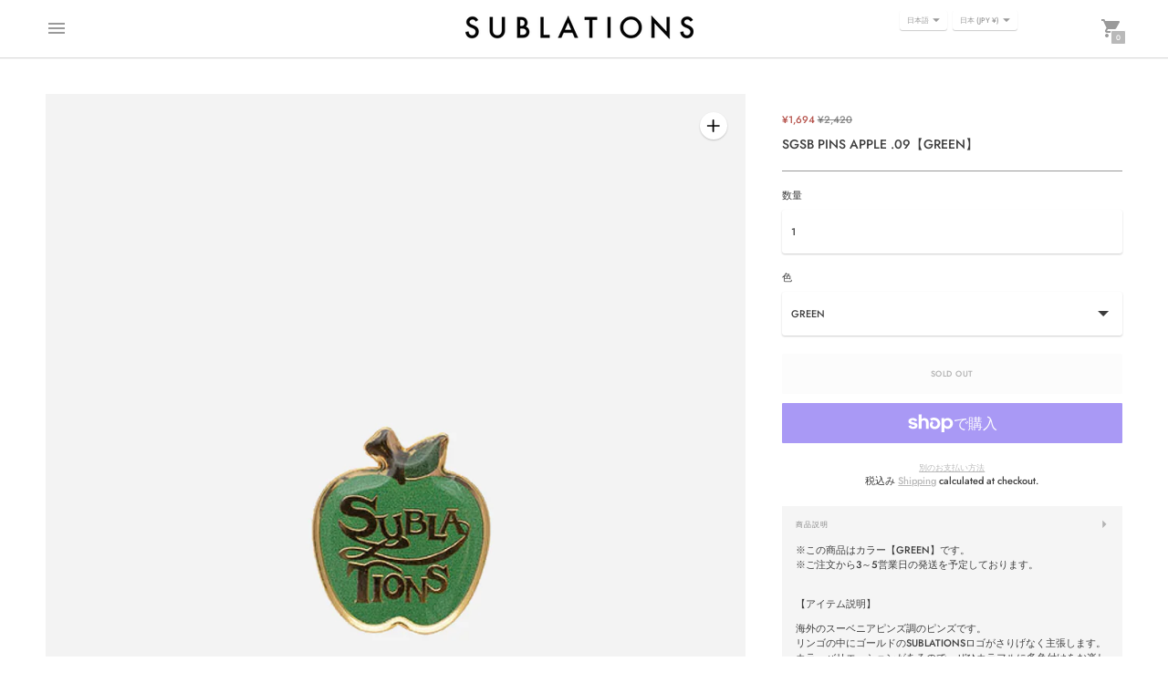

--- FILE ---
content_type: text/html; charset=utf-8
request_url: https://sublations.jp/products/sgsb-pins-apple-09-green
body_size: 32053
content:
<!DOCTYPE html>

<!--
      ___                       ___           ___           ___
     /  /\                     /__/\         /  /\         /  /\
    /  /:/_                    \  \:\       /  /:/        /  /::\
   /  /:/ /\  ___     ___       \  \:\     /  /:/        /  /:/\:\
  /  /:/ /:/ /__/\   /  /\  ___  \  \:\   /  /:/  ___   /  /:/  \:\
 /__/:/ /:/  \  \:\ /  /:/ /__/\  \__\:\ /__/:/  /  /\ /__/:/ \__\:\
 \  \:\/:/    \  \:\  /:/  \  \:\ /  /:/ \  \:\ /  /:/ \  \:\ /  /:/
  \  \::/      \  \:\/:/    \  \:\  /:/   \  \:\  /:/   \  \:\  /:/
   \  \:\       \  \::/      \  \:\/:/     \  \:\/:/     \  \:\/:/
    \  \:\       \__\/        \  \::/       \  \::/       \  \::/
     \__\/                     \__\/         \__\/         \__\/

--------------------------------------------------------------------
#  Context v2.1.1
#  Documentation: https://fluorescent.co/help/context/
#  Purchase: https://themes.shopify.com/themes/context/
#  A product by Fluorescent: https://fluorescent.co/
--------------------------------------------------------------------

-->

<html class="no-js supports-no-cookies" lang="ja" style="--announcement-height: 0px;">
  <head>

    <script src="https://cdn.paidy.com/promotional-messaging/general/paidy-upsell-widget.js" defer="defer"></script>
    
    <meta charset="UTF-8">
    <meta name="viewport" content="width=device-width,initial-scale=1">
    <meta name="theme-color" content="#b9b9b9">
    <link rel="preconnect" href="https://cdn.shopify.com" crossorigin>
    <link rel="canonical" href="https://sublations.jp/products/sgsb-pins-apple-09-green">

    <!-- Google Tag Manager -->
<script>(function(w,d,s,l,i){w[l]=w[l]||[];w[l].push({'gtm.start':
new Date().getTime(),event:'gtm.js'});var f=d.getElementsByTagName(s)[0],
j=d.createElement(s),dl=l!='dataLayer'?'&l='+l:'';j.async=true;j.src=
'https://www.googletagmanager.com/gtm.js?id='+i+dl;f.parentNode.insertBefore(j,f);
})(window,document,'script','dataLayer','GTM-5RDCLJ8W');</script>
<!-- End Google Tag Manager -->


<!--▼ 韓国検索エンジン NEVER登録用 ///////////////////////▼-->
<meta name="naver-site-verification" content="15c3255d8032b49beb4d9f6fa1bb768979d00472" />
<!--▲ 韓国検索エンジン NEVER登録用 ///////////////////////▲--><link rel="shortcut icon" href="//sublations.jp/cdn/shop/files/SUBLATIONS_32x32.png?v=1654157298" type="image/png"><title>SGSB PINS APPLE .09【GREEN】
&ndash; SUBLATIONS
</title>





  
  
  
  
  




<meta name="description" content="※この商品はカラー【GREEN】です。 ※ご注文から3～5営業日の発送を予定しております。 【アイテム説明】 海外のスーベニアピンズ調のピンズです。 リンゴの中にゴールドのSUBLATIONSロゴがさりげなく主張します。 カラーバリエーションがあるので、ぜひカラフルに多色付けをお楽しみください。 【カラー展開】 〈RED〉、〈GREEN〉、〈PURPLE〉、〈BLUE〉、〈SAX BLUE〉 【素材混率】 ダイキャスト 【サイズ：FREE】 縦幅 約2.2cm横幅 約1.8cm 【備考】 ピンズは針穴が残る素材には取り付けないようご注意ください。 画像はサンプルのため、量産時に修正が入る場合がございます。 大きなデザイン変更はござい" />
<meta property="og:url" content="https://sublations.jp/products/sgsb-pins-apple-09-green">
<meta property="og:site_name" content="SUBLATIONS">
<meta property="og:type" content="product">
<meta property="og:title" content="SGSB PINS APPLE .09【GREEN】">
<meta property="og:description" content="※この商品はカラー【GREEN】です。 ※ご注文から3～5営業日の発送を予定しております。 【アイテム説明】 海外のスーベニアピンズ調のピンズです。 リンゴの中にゴールドのSUBLATIONSロゴがさりげなく主張します。 カラーバリエーションがあるので、ぜひカラフルに多色付けをお楽しみください。 【カラー展開】 〈RED〉、〈GREEN〉、〈PURPLE〉、〈BLUE〉、〈SAX BLUE〉 【素材混率】 ダイキャスト 【サイズ：FREE】 縦幅 約2.2cm横幅 約1.8cm 【備考】 ピンズは針穴が残る素材には取り付けないようご注意ください。 画像はサンプルのため、量産時に修正が入る場合がございます。 大きなデザイン変更はござい">
<meta property="og:image" content="http://sublations.jp/cdn/shop/files/SGSB_PINS_093_d7e65e3b-1401-4fa5-b66a-65e4a21088f4_1024x.jpg?v=1723957273">
<meta property="og:image:secure_url" content="https://sublations.jp/cdn/shop/files/SGSB_PINS_093_d7e65e3b-1401-4fa5-b66a-65e4a21088f4_1024x.jpg?v=1723957273">
<meta property="og:price:amount" content="1,694">
<meta property="og:price:currency" content="JPY">

<meta name="twitter:title" content="SGSB PINS APPLE .09【GREEN】">
<meta name="twitter:description" content="※この商品はカラー【GREEN】です。 ※ご注文から3～5営業日の発送を予定しております。 【アイテム説明】 海外のスーベニアピンズ調のピンズです。 リンゴの中にゴールドのSUBLATIONSロゴがさりげなく主張します。 カラーバリエーションがあるので、ぜひカラフルに多色付けをお楽しみください。 【カラー展開】 〈RED〉、〈GREEN〉、〈PURPLE〉、〈BLUE〉、〈SAX BLUE〉 【素材混率】 ダイキャスト 【サイズ：FREE】 縦幅 約2.2cm横幅 約1.8cm 【備考】 ピンズは針穴が残る素材には取り付けないようご注意ください。 画像はサンプルのため、量産時に修正が入る場合がございます。 大きなデザイン変更はござい">
<meta name="twitter:card" content="summary_large_image">
<meta name="twitter:image" content="https://sublations.jp/cdn/shop/files/SGSB_PINS_093_d7e65e3b-1401-4fa5-b66a-65e4a21088f4_1024x.jpg?v=1723957273">
<meta name="twitter:image:width" content="480">
<meta name="twitter:image:height" content="480">


<script type="application/json" data-search-settings>
  {
    "limit": 1,
    "show_articles": true,
    "show_pages": true
  }
</script>

<script>
  console.log('Context v2.1.1 by Fluorescent');

  document.documentElement.className = document.documentElement.className.replace('no-js', '');

  window.theme = {
    version: 'v2.1.1',
    strings: {
      name: "SUBLATIONS",
      accessibility: {
        play_video: "再生",
        pause_video: "ポーズ",
        carousel_select_js: "カルーセルを移動してスライド"
      },
      addToCart: "カートに追加",
      soldOut: "SOLD OUT",
      unavailable: "利用不可",
      quickCartCheckout: "レジへ進む",
      cart: {
        general: {
          currency: "通貨",
          empty: "現在、カートは空です。"
        }
      },
      general: {
        menu: {
          logout: "ログアウト",
          login_register: "ログイン \/ 新規登録"
        },
        products: {
          recently_viewed: "最近閲覧した記事",
          no_recently_viewed: "最近表示した商品はありません。"
        }
      },
      products: {
        product: {
          view: "製品の全容を見る",
          unavailable: "利用不可",
          unitPrice: "単価",
          unitPriceSeparator: "につき",
          sku: "SKU"
        }
      },
      layout: {
        cart: {
          title: "カート"
        }
      },
      search: {
        headings: {
          articles: "記事一覧",
          pages: "ページ",
          products: "製品"
        },
        view_all: "全てを見る"
      }
    },
    moneyFormat: "¥{{amount_no_decimals}}",
    routes: {
      root: "/",
      cart: {
        base: "/cart",
        add: "/cart/add",
        change: "/cart/change",
        clear: "/cart/clear",
        // Manual routes until Shopify adds support
        shipping: "/cart/shipping_rates",
      },
      // Manual routes until Shopify adds support
      products: "/products",
      productRecommendations: "/recommendations/products",
      predictive_search_url: '/search/suggest'
    }
  }

  
</script>
<style>
  @font-face {
  font-family: Jost;
  font-weight: 500;
  font-style: normal;
  font-display: swap;
  src: url("//sublations.jp/cdn/fonts/jost/jost_n5.7c8497861ffd15f4e1284cd221f14658b0e95d61.woff2") format("woff2"),
       url("//sublations.jp/cdn/fonts/jost/jost_n5.fb6a06896db583cc2df5ba1b30d9c04383119dd9.woff") format("woff");
}


  @font-face {
  font-family: Jost;
  font-weight: 500;
  font-style: normal;
  font-display: swap;
  src: url("//sublations.jp/cdn/fonts/jost/jost_n5.7c8497861ffd15f4e1284cd221f14658b0e95d61.woff2") format("woff2"),
       url("//sublations.jp/cdn/fonts/jost/jost_n5.fb6a06896db583cc2df5ba1b30d9c04383119dd9.woff") format("woff");
}

  @font-face {
  font-family: Jost;
  font-weight: 600;
  font-style: normal;
  font-display: swap;
  src: url("//sublations.jp/cdn/fonts/jost/jost_n6.ec1178db7a7515114a2d84e3dd680832b7af8b99.woff2") format("woff2"),
       url("//sublations.jp/cdn/fonts/jost/jost_n6.b1178bb6bdd3979fef38e103a3816f6980aeaff9.woff") format("woff");
}

  @font-face {
  font-family: Jost;
  font-weight: 500;
  font-style: italic;
  font-display: swap;
  src: url("//sublations.jp/cdn/fonts/jost/jost_i5.a6c7dbde35f2b89f8461eacda9350127566e5d51.woff2") format("woff2"),
       url("//sublations.jp/cdn/fonts/jost/jost_i5.2b58baee736487eede6bcdb523ca85eea2418357.woff") format("woff");
}


  @font-face {
  font-family: Jost;
  font-weight: 500;
  font-style: normal;
  font-display: swap;
  src: url("//sublations.jp/cdn/fonts/jost/jost_n5.7c8497861ffd15f4e1284cd221f14658b0e95d61.woff2") format("woff2"),
       url("//sublations.jp/cdn/fonts/jost/jost_n5.fb6a06896db583cc2df5ba1b30d9c04383119dd9.woff") format("woff");
}

  @font-face {
  font-family: Jost;
  font-weight: 600;
  font-style: normal;
  font-display: swap;
  src: url("//sublations.jp/cdn/fonts/jost/jost_n6.ec1178db7a7515114a2d84e3dd680832b7af8b99.woff2") format("woff2"),
       url("//sublations.jp/cdn/fonts/jost/jost_n6.b1178bb6bdd3979fef38e103a3816f6980aeaff9.woff") format("woff");
}

  @font-face {
  font-family: Jost;
  font-weight: 500;
  font-style: italic;
  font-display: swap;
  src: url("//sublations.jp/cdn/fonts/jost/jost_i5.a6c7dbde35f2b89f8461eacda9350127566e5d51.woff2") format("woff2"),
       url("//sublations.jp/cdn/fonts/jost/jost_i5.2b58baee736487eede6bcdb523ca85eea2418357.woff") format("woff");
}

  @font-face {
  font-family: Jost;
  font-weight: 600;
  font-style: italic;
  font-display: swap;
  src: url("//sublations.jp/cdn/fonts/jost/jost_i6.9af7e5f39e3a108c08f24047a4276332d9d7b85e.woff2") format("woff2"),
       url("//sublations.jp/cdn/fonts/jost/jost_i6.2bf310262638f998ed206777ce0b9a3b98b6fe92.woff") format("woff");
}


  :root {
    --color-accent: #b9b9b9;
    --color-text: #3d3d3d;
    --color-text-meta: rgba(61, 61, 61, 0.6);
    --color-button-text: #ffffff;
    --color-bg: #ffffff;
    --color-bg-transparent: rgba(255, 255, 255, 0.8);
    --color-bg-meta: #f5f5f5;
    --color-bg-meta-darker: #e8e8e8;
    --color-border: #9a9a9a;
    --color-input: #ffffff;
    --color-input-text: #3d3d3d;
    --color-input-bg-hover: rgba(61, 61, 61, 0.05);
    --color-secondary-button: #f8f8f8;
    --color-secondary-button-darker: #ebebeb;
    --color-secondary-button-text: #3d3d3d;
    --color-sale-badge: #b6534c;
    --color-success-message: #a09b9a;
    --color-error-message: #b6534c;

    --color-header-text: #363636;
    --color-header-bg: #ffffff;
    --color-header-border: #e2e2e2;
    --color-header-icon: #9a9a9a;

    --color-contrast-text: #3d3d3d;
    --color-contrast-text-meta: rgba(61, 61, 61, 0.6);
    --color-contrast-bg: #ffffff;
    --color-contrast-bg-meta: #f5f5f5;
    --color-contrast-bg-meta-darker: #e8e8e8;
    --color-contrast-border: #000000;
    --color-contrast-input: #ffffff;
    --color-contrast-input-text: #3d3d3d;

    --color-navigation-text: #ffffff;
    --color-navigation-text-meta: rgba(255, 255, 255, 0.6);
    --color-navigation-bg: #212121;
    --color-navigation-bg-meta: #2b2b2b;
    --color-navigation-bg-darker: #141414;
    --color-navigation-border: #3d3d3d;
    --color-navigation-feature: #26352f;

    --color-drawer-text: #ffffff;
    --color-drawer-text-meta: rgba(255, 255, 255, 0.6);
    --color-drawer-bg: #212121;
    --color-drawer-bg-meta: #2b2b2b;
    --color-drawer-border: #3d3d3d;
    --color-drawer-bg-hover: rgba(255, 255, 255, 0.05);

    --color-footer-text: #3d3d3d;
    --color-footer-text-meta: rgba(61, 61, 61, 0.6);
    --color-footer-bg: #ffffff;
    --color-footer-border: #ffffff;
    --color-footer-input: #ffffff;
    --color-footer-input-text: #9a9a9a;

    --color-bg-overlay: rgba(61, 61, 61, 0.25);
    --color-transparent-body: rgba(61, 61, 61, 0.5);

    --font-logo: Jost, sans-serif;
    --font-logo-weight: 500;
    --font-logo-style: normal;

    --font-heading: Jost, sans-serif;
    --font-heading-weight: 500;
    --font-heading-style: normal;
    --font-heading-bold-weight: 600;

    --font-body: Jost, sans-serif;
    --font-body-weight: 500;
    --font-body-style: normal;
    --font-body-bold-weight: 600;

    --font-size-body-extra-small: 8px;
    --font-size-body-small: 9px;
    --font-size-body-base: 11px;
    --font-size-body-large: 12px;
    --font-size-body-extra-large: 14px;

    --font-size-heading-display: 24px;
    --font-size-heading-1: 16px;
    --font-size-heading-2: 14px;
    --font-size-heading-3: 12px;
  }
</style><link href="//sublations.jp/cdn/shop/t/7/assets/theme.css?v=158270486446688291491764215790" rel="stylesheet" type="text/css" media="all" />

    <script>window.performance && window.performance.mark && window.performance.mark('shopify.content_for_header.start');</script><meta name="facebook-domain-verification" content="sr7d79q7z58g2vtb74ukykd8bbead0">
<meta name="google-site-verification" content="vZVvWvSh0G0JGKiMoPhtXdLIY_KIcf5ZteOhBoafgVg">
<meta id="shopify-digital-wallet" name="shopify-digital-wallet" content="/57442795554/digital_wallets/dialog">
<meta name="shopify-checkout-api-token" content="6b16b1bead96bcf6113f26e9acbeb014">
<link rel="alternate" hreflang="x-default" href="https://sublations.jp/products/sgsb-pins-apple-09-green">
<link rel="alternate" hreflang="ja" href="https://sublations.jp/products/sgsb-pins-apple-09-green">
<link rel="alternate" hreflang="ko" href="https://sublations.jp/ko/products/sgsb-pins-apple-09-green">
<link rel="alternate" hreflang="zh-Hans" href="https://sublations.jp/zh/products/sgsb-pins-apple-09-green">
<link rel="alternate" hreflang="en" href="https://sublations.jp/en/products/sgsb-pins-apple-09-green">
<link rel="alternate" hreflang="zh-Hans-CN" href="https://sublations.jp/zh/products/sgsb-pins-apple-09-green">
<link rel="alternate" hreflang="zh-Hans-HK" href="https://sublations.jp/zh/products/sgsb-pins-apple-09-green">
<link rel="alternate" hreflang="zh-Hans-JP" href="https://sublations.jp/zh/products/sgsb-pins-apple-09-green">
<link rel="alternate" hreflang="zh-Hans-KR" href="https://sublations.jp/zh/products/sgsb-pins-apple-09-green">
<link rel="alternate" hreflang="zh-Hans-TW" href="https://sublations.jp/zh/products/sgsb-pins-apple-09-green">
<link rel="alternate" hreflang="zh-Hans-US" href="https://sublations.jp/zh/products/sgsb-pins-apple-09-green">
<link rel="alternate" type="application/json+oembed" href="https://sublations.jp/products/sgsb-pins-apple-09-green.oembed">
<script async="async" src="/checkouts/internal/preloads.js?locale=ja-JP"></script>
<link rel="preconnect" href="https://shop.app" crossorigin="anonymous">
<script async="async" src="https://shop.app/checkouts/internal/preloads.js?locale=ja-JP&shop_id=57442795554" crossorigin="anonymous"></script>
<script id="apple-pay-shop-capabilities" type="application/json">{"shopId":57442795554,"countryCode":"JP","currencyCode":"JPY","merchantCapabilities":["supports3DS"],"merchantId":"gid:\/\/shopify\/Shop\/57442795554","merchantName":"SUBLATIONS","requiredBillingContactFields":["postalAddress","email","phone"],"requiredShippingContactFields":["postalAddress","email","phone"],"shippingType":"shipping","supportedNetworks":["visa","masterCard","amex","jcb","discover"],"total":{"type":"pending","label":"SUBLATIONS","amount":"1.00"},"shopifyPaymentsEnabled":true,"supportsSubscriptions":true}</script>
<script id="shopify-features" type="application/json">{"accessToken":"6b16b1bead96bcf6113f26e9acbeb014","betas":["rich-media-storefront-analytics"],"domain":"sublations.jp","predictiveSearch":false,"shopId":57442795554,"locale":"ja"}</script>
<script>var Shopify = Shopify || {};
Shopify.shop = "sublations-tokyo.myshopify.com";
Shopify.locale = "ja";
Shopify.currency = {"active":"JPY","rate":"1.0"};
Shopify.country = "JP";
Shopify.theme = {"name":"Context2.1.1","id":180479983650,"schema_name":"Context","schema_version":"2.1.1","theme_store_id":870,"role":"main"};
Shopify.theme.handle = "null";
Shopify.theme.style = {"id":null,"handle":null};
Shopify.cdnHost = "sublations.jp/cdn";
Shopify.routes = Shopify.routes || {};
Shopify.routes.root = "/";</script>
<script type="module">!function(o){(o.Shopify=o.Shopify||{}).modules=!0}(window);</script>
<script>!function(o){function n(){var o=[];function n(){o.push(Array.prototype.slice.apply(arguments))}return n.q=o,n}var t=o.Shopify=o.Shopify||{};t.loadFeatures=n(),t.autoloadFeatures=n()}(window);</script>
<script>
  window.ShopifyPay = window.ShopifyPay || {};
  window.ShopifyPay.apiHost = "shop.app\/pay";
  window.ShopifyPay.redirectState = null;
</script>
<script id="shop-js-analytics" type="application/json">{"pageType":"product"}</script>
<script defer="defer" async type="module" src="//sublations.jp/cdn/shopifycloud/shop-js/modules/v2/client.init-shop-cart-sync_CRO8OuKI.ja.esm.js"></script>
<script defer="defer" async type="module" src="//sublations.jp/cdn/shopifycloud/shop-js/modules/v2/chunk.common_A56sv42F.esm.js"></script>
<script type="module">
  await import("//sublations.jp/cdn/shopifycloud/shop-js/modules/v2/client.init-shop-cart-sync_CRO8OuKI.ja.esm.js");
await import("//sublations.jp/cdn/shopifycloud/shop-js/modules/v2/chunk.common_A56sv42F.esm.js");

  window.Shopify.SignInWithShop?.initShopCartSync?.({"fedCMEnabled":true,"windoidEnabled":true});

</script>
<script>
  window.Shopify = window.Shopify || {};
  if (!window.Shopify.featureAssets) window.Shopify.featureAssets = {};
  window.Shopify.featureAssets['shop-js'] = {"shop-cart-sync":["modules/v2/client.shop-cart-sync_Rbupk0-S.ja.esm.js","modules/v2/chunk.common_A56sv42F.esm.js"],"init-fed-cm":["modules/v2/client.init-fed-cm_Brlme73P.ja.esm.js","modules/v2/chunk.common_A56sv42F.esm.js"],"shop-button":["modules/v2/client.shop-button_CAOYMen2.ja.esm.js","modules/v2/chunk.common_A56sv42F.esm.js"],"shop-cash-offers":["modules/v2/client.shop-cash-offers_ivvZeP39.ja.esm.js","modules/v2/chunk.common_A56sv42F.esm.js","modules/v2/chunk.modal_ILhUGby7.esm.js"],"init-windoid":["modules/v2/client.init-windoid_BLzf7E_S.ja.esm.js","modules/v2/chunk.common_A56sv42F.esm.js"],"init-shop-email-lookup-coordinator":["modules/v2/client.init-shop-email-lookup-coordinator_Dz-pgYZI.ja.esm.js","modules/v2/chunk.common_A56sv42F.esm.js"],"shop-toast-manager":["modules/v2/client.shop-toast-manager_BRuj-JEc.ja.esm.js","modules/v2/chunk.common_A56sv42F.esm.js"],"shop-login-button":["modules/v2/client.shop-login-button_DgSCIKnN.ja.esm.js","modules/v2/chunk.common_A56sv42F.esm.js","modules/v2/chunk.modal_ILhUGby7.esm.js"],"avatar":["modules/v2/client.avatar_BTnouDA3.ja.esm.js"],"pay-button":["modules/v2/client.pay-button_CxybczQF.ja.esm.js","modules/v2/chunk.common_A56sv42F.esm.js"],"init-shop-cart-sync":["modules/v2/client.init-shop-cart-sync_CRO8OuKI.ja.esm.js","modules/v2/chunk.common_A56sv42F.esm.js"],"init-customer-accounts":["modules/v2/client.init-customer-accounts_B7JfRd7a.ja.esm.js","modules/v2/client.shop-login-button_DgSCIKnN.ja.esm.js","modules/v2/chunk.common_A56sv42F.esm.js","modules/v2/chunk.modal_ILhUGby7.esm.js"],"init-shop-for-new-customer-accounts":["modules/v2/client.init-shop-for-new-customer-accounts_DuVdZwgs.ja.esm.js","modules/v2/client.shop-login-button_DgSCIKnN.ja.esm.js","modules/v2/chunk.common_A56sv42F.esm.js","modules/v2/chunk.modal_ILhUGby7.esm.js"],"init-customer-accounts-sign-up":["modules/v2/client.init-customer-accounts-sign-up_Bo1CzG-w.ja.esm.js","modules/v2/client.shop-login-button_DgSCIKnN.ja.esm.js","modules/v2/chunk.common_A56sv42F.esm.js","modules/v2/chunk.modal_ILhUGby7.esm.js"],"checkout-modal":["modules/v2/client.checkout-modal_B2T2_lCJ.ja.esm.js","modules/v2/chunk.common_A56sv42F.esm.js","modules/v2/chunk.modal_ILhUGby7.esm.js"],"shop-follow-button":["modules/v2/client.shop-follow-button_Bkz4TQZn.ja.esm.js","modules/v2/chunk.common_A56sv42F.esm.js","modules/v2/chunk.modal_ILhUGby7.esm.js"],"lead-capture":["modules/v2/client.lead-capture_C6eAi-6_.ja.esm.js","modules/v2/chunk.common_A56sv42F.esm.js","modules/v2/chunk.modal_ILhUGby7.esm.js"],"shop-login":["modules/v2/client.shop-login_QcPsljo4.ja.esm.js","modules/v2/chunk.common_A56sv42F.esm.js","modules/v2/chunk.modal_ILhUGby7.esm.js"],"payment-terms":["modules/v2/client.payment-terms_Dt9LCeZF.ja.esm.js","modules/v2/chunk.common_A56sv42F.esm.js","modules/v2/chunk.modal_ILhUGby7.esm.js"]};
</script>
<script>(function() {
  var isLoaded = false;
  function asyncLoad() {
    if (isLoaded) return;
    isLoaded = true;
    var urls = ["https:\/\/cdn.nfcube.com\/instafeed-cad0a42152ff648848f01474931a07ed.js?shop=sublations-tokyo.myshopify.com","https:\/\/cax.channel.io\/shopify\/plugins\/59747830-c7dc-471d-b7b7-c268cf11e9a9.js?shop=sublations-tokyo.myshopify.com","https:\/\/dokopoi-js.s3.ap-northeast-1.amazonaws.com\/dokopoi-customer_v2.js?shop=sublations-tokyo.myshopify.com","https:\/\/dokopoi-js.s3.ap-northeast-1.amazonaws.com\/dokopoi-pointhistory_v2.js?shop=sublations-tokyo.myshopify.com"];
    for (var i = 0; i < urls.length; i++) {
      var s = document.createElement('script');
      s.type = 'text/javascript';
      s.async = true;
      s.src = urls[i];
      var x = document.getElementsByTagName('script')[0];
      x.parentNode.insertBefore(s, x);
    }
  };
  if(window.attachEvent) {
    window.attachEvent('onload', asyncLoad);
  } else {
    window.addEventListener('load', asyncLoad, false);
  }
})();</script>
<script id="__st">var __st={"a":57442795554,"offset":32400,"reqid":"a39eaca1-d23d-4cfb-9ca3-5bafb243d977-1768469760","pageurl":"sublations.jp\/products\/sgsb-pins-apple-09-green","u":"8c64ef30a683","p":"product","rtyp":"product","rid":7200220250146};</script>
<script>window.ShopifyPaypalV4VisibilityTracking = true;</script>
<script id="captcha-bootstrap">!function(){'use strict';const t='contact',e='account',n='new_comment',o=[[t,t],['blogs',n],['comments',n],[t,'customer']],c=[[e,'customer_login'],[e,'guest_login'],[e,'recover_customer_password'],[e,'create_customer']],r=t=>t.map((([t,e])=>`form[action*='/${t}']:not([data-nocaptcha='true']) input[name='form_type'][value='${e}']`)).join(','),a=t=>()=>t?[...document.querySelectorAll(t)].map((t=>t.form)):[];function s(){const t=[...o],e=r(t);return a(e)}const i='password',u='form_key',d=['recaptcha-v3-token','g-recaptcha-response','h-captcha-response',i],f=()=>{try{return window.sessionStorage}catch{return}},m='__shopify_v',_=t=>t.elements[u];function p(t,e,n=!1){try{const o=window.sessionStorage,c=JSON.parse(o.getItem(e)),{data:r}=function(t){const{data:e,action:n}=t;return t[m]||n?{data:e,action:n}:{data:t,action:n}}(c);for(const[e,n]of Object.entries(r))t.elements[e]&&(t.elements[e].value=n);n&&o.removeItem(e)}catch(o){console.error('form repopulation failed',{error:o})}}const l='form_type',E='cptcha';function T(t){t.dataset[E]=!0}const w=window,h=w.document,L='Shopify',v='ce_forms',y='captcha';let A=!1;((t,e)=>{const n=(g='f06e6c50-85a8-45c8-87d0-21a2b65856fe',I='https://cdn.shopify.com/shopifycloud/storefront-forms-hcaptcha/ce_storefront_forms_captcha_hcaptcha.v1.5.2.iife.js',D={infoText:'hCaptchaによる保護',privacyText:'プライバシー',termsText:'利用規約'},(t,e,n)=>{const o=w[L][v],c=o.bindForm;if(c)return c(t,g,e,D).then(n);var r;o.q.push([[t,g,e,D],n]),r=I,A||(h.body.append(Object.assign(h.createElement('script'),{id:'captcha-provider',async:!0,src:r})),A=!0)});var g,I,D;w[L]=w[L]||{},w[L][v]=w[L][v]||{},w[L][v].q=[],w[L][y]=w[L][y]||{},w[L][y].protect=function(t,e){n(t,void 0,e),T(t)},Object.freeze(w[L][y]),function(t,e,n,w,h,L){const[v,y,A,g]=function(t,e,n){const i=e?o:[],u=t?c:[],d=[...i,...u],f=r(d),m=r(i),_=r(d.filter((([t,e])=>n.includes(e))));return[a(f),a(m),a(_),s()]}(w,h,L),I=t=>{const e=t.target;return e instanceof HTMLFormElement?e:e&&e.form},D=t=>v().includes(t);t.addEventListener('submit',(t=>{const e=I(t);if(!e)return;const n=D(e)&&!e.dataset.hcaptchaBound&&!e.dataset.recaptchaBound,o=_(e),c=g().includes(e)&&(!o||!o.value);(n||c)&&t.preventDefault(),c&&!n&&(function(t){try{if(!f())return;!function(t){const e=f();if(!e)return;const n=_(t);if(!n)return;const o=n.value;o&&e.removeItem(o)}(t);const e=Array.from(Array(32),(()=>Math.random().toString(36)[2])).join('');!function(t,e){_(t)||t.append(Object.assign(document.createElement('input'),{type:'hidden',name:u})),t.elements[u].value=e}(t,e),function(t,e){const n=f();if(!n)return;const o=[...t.querySelectorAll(`input[type='${i}']`)].map((({name:t})=>t)),c=[...d,...o],r={};for(const[a,s]of new FormData(t).entries())c.includes(a)||(r[a]=s);n.setItem(e,JSON.stringify({[m]:1,action:t.action,data:r}))}(t,e)}catch(e){console.error('failed to persist form',e)}}(e),e.submit())}));const S=(t,e)=>{t&&!t.dataset[E]&&(n(t,e.some((e=>e===t))),T(t))};for(const o of['focusin','change'])t.addEventListener(o,(t=>{const e=I(t);D(e)&&S(e,y())}));const B=e.get('form_key'),M=e.get(l),P=B&&M;t.addEventListener('DOMContentLoaded',(()=>{const t=y();if(P)for(const e of t)e.elements[l].value===M&&p(e,B);[...new Set([...A(),...v().filter((t=>'true'===t.dataset.shopifyCaptcha))])].forEach((e=>S(e,t)))}))}(h,new URLSearchParams(w.location.search),n,t,e,['guest_login'])})(!0,!0)}();</script>
<script integrity="sha256-4kQ18oKyAcykRKYeNunJcIwy7WH5gtpwJnB7kiuLZ1E=" data-source-attribution="shopify.loadfeatures" defer="defer" src="//sublations.jp/cdn/shopifycloud/storefront/assets/storefront/load_feature-a0a9edcb.js" crossorigin="anonymous"></script>
<script crossorigin="anonymous" defer="defer" src="//sublations.jp/cdn/shopifycloud/storefront/assets/shopify_pay/storefront-65b4c6d7.js?v=20250812"></script>
<script data-source-attribution="shopify.dynamic_checkout.dynamic.init">var Shopify=Shopify||{};Shopify.PaymentButton=Shopify.PaymentButton||{isStorefrontPortableWallets:!0,init:function(){window.Shopify.PaymentButton.init=function(){};var t=document.createElement("script");t.src="https://sublations.jp/cdn/shopifycloud/portable-wallets/latest/portable-wallets.ja.js",t.type="module",document.head.appendChild(t)}};
</script>
<script data-source-attribution="shopify.dynamic_checkout.buyer_consent">
  function portableWalletsHideBuyerConsent(e){var t=document.getElementById("shopify-buyer-consent"),n=document.getElementById("shopify-subscription-policy-button");t&&n&&(t.classList.add("hidden"),t.setAttribute("aria-hidden","true"),n.removeEventListener("click",e))}function portableWalletsShowBuyerConsent(e){var t=document.getElementById("shopify-buyer-consent"),n=document.getElementById("shopify-subscription-policy-button");t&&n&&(t.classList.remove("hidden"),t.removeAttribute("aria-hidden"),n.addEventListener("click",e))}window.Shopify?.PaymentButton&&(window.Shopify.PaymentButton.hideBuyerConsent=portableWalletsHideBuyerConsent,window.Shopify.PaymentButton.showBuyerConsent=portableWalletsShowBuyerConsent);
</script>
<script>
  function portableWalletsCleanup(e){e&&e.src&&console.error("Failed to load portable wallets script "+e.src);var t=document.querySelectorAll("shopify-accelerated-checkout .shopify-payment-button__skeleton, shopify-accelerated-checkout-cart .wallet-cart-button__skeleton"),e=document.getElementById("shopify-buyer-consent");for(let e=0;e<t.length;e++)t[e].remove();e&&e.remove()}function portableWalletsNotLoadedAsModule(e){e instanceof ErrorEvent&&"string"==typeof e.message&&e.message.includes("import.meta")&&"string"==typeof e.filename&&e.filename.includes("portable-wallets")&&(window.removeEventListener("error",portableWalletsNotLoadedAsModule),window.Shopify.PaymentButton.failedToLoad=e,"loading"===document.readyState?document.addEventListener("DOMContentLoaded",window.Shopify.PaymentButton.init):window.Shopify.PaymentButton.init())}window.addEventListener("error",portableWalletsNotLoadedAsModule);
</script>

<script type="module" src="https://sublations.jp/cdn/shopifycloud/portable-wallets/latest/portable-wallets.ja.js" onError="portableWalletsCleanup(this)" crossorigin="anonymous"></script>
<script nomodule>
  document.addEventListener("DOMContentLoaded", portableWalletsCleanup);
</script>

<link id="shopify-accelerated-checkout-styles" rel="stylesheet" media="screen" href="https://sublations.jp/cdn/shopifycloud/portable-wallets/latest/accelerated-checkout-backwards-compat.css" crossorigin="anonymous">
<style id="shopify-accelerated-checkout-cart">
        #shopify-buyer-consent {
  margin-top: 1em;
  display: inline-block;
  width: 100%;
}

#shopify-buyer-consent.hidden {
  display: none;
}

#shopify-subscription-policy-button {
  background: none;
  border: none;
  padding: 0;
  text-decoration: underline;
  font-size: inherit;
  cursor: pointer;
}

#shopify-subscription-policy-button::before {
  box-shadow: none;
}

      </style>

<script>window.performance && window.performance.mark && window.performance.mark('shopify.content_for_header.end');</script>
  
<!-- hasigo_sales_period -->


<!-- /hasigo_sales_period -->

<!-- BEGIN app block: shopify://apps//blocks/hasigo-sales-period/c61c264e-eb34-4fbd-9e62-a373ec084c95 --><!-- hasigo_sales_period -->


<!-- /hasigo_sales_period -->


<!-- END app block --><link href="https://monorail-edge.shopifysvc.com" rel="dns-prefetch">
<script>(function(){if ("sendBeacon" in navigator && "performance" in window) {try {var session_token_from_headers = performance.getEntriesByType('navigation')[0].serverTiming.find(x => x.name == '_s').description;} catch {var session_token_from_headers = undefined;}var session_cookie_matches = document.cookie.match(/_shopify_s=([^;]*)/);var session_token_from_cookie = session_cookie_matches && session_cookie_matches.length === 2 ? session_cookie_matches[1] : "";var session_token = session_token_from_headers || session_token_from_cookie || "";function handle_abandonment_event(e) {var entries = performance.getEntries().filter(function(entry) {return /monorail-edge.shopifysvc.com/.test(entry.name);});if (!window.abandonment_tracked && entries.length === 0) {window.abandonment_tracked = true;var currentMs = Date.now();var navigation_start = performance.timing.navigationStart;var payload = {shop_id: 57442795554,url: window.location.href,navigation_start,duration: currentMs - navigation_start,session_token,page_type: "product"};window.navigator.sendBeacon("https://monorail-edge.shopifysvc.com/v1/produce", JSON.stringify({schema_id: "online_store_buyer_site_abandonment/1.1",payload: payload,metadata: {event_created_at_ms: currentMs,event_sent_at_ms: currentMs}}));}}window.addEventListener('pagehide', handle_abandonment_event);}}());</script>
<script id="web-pixels-manager-setup">(function e(e,d,r,n,o){if(void 0===o&&(o={}),!Boolean(null===(a=null===(i=window.Shopify)||void 0===i?void 0:i.analytics)||void 0===a?void 0:a.replayQueue)){var i,a;window.Shopify=window.Shopify||{};var t=window.Shopify;t.analytics=t.analytics||{};var s=t.analytics;s.replayQueue=[],s.publish=function(e,d,r){return s.replayQueue.push([e,d,r]),!0};try{self.performance.mark("wpm:start")}catch(e){}var l=function(){var e={modern:/Edge?\/(1{2}[4-9]|1[2-9]\d|[2-9]\d{2}|\d{4,})\.\d+(\.\d+|)|Firefox\/(1{2}[4-9]|1[2-9]\d|[2-9]\d{2}|\d{4,})\.\d+(\.\d+|)|Chrom(ium|e)\/(9{2}|\d{3,})\.\d+(\.\d+|)|(Maci|X1{2}).+ Version\/(15\.\d+|(1[6-9]|[2-9]\d|\d{3,})\.\d+)([,.]\d+|)( \(\w+\)|)( Mobile\/\w+|) Safari\/|Chrome.+OPR\/(9{2}|\d{3,})\.\d+\.\d+|(CPU[ +]OS|iPhone[ +]OS|CPU[ +]iPhone|CPU IPhone OS|CPU iPad OS)[ +]+(15[._]\d+|(1[6-9]|[2-9]\d|\d{3,})[._]\d+)([._]\d+|)|Android:?[ /-](13[3-9]|1[4-9]\d|[2-9]\d{2}|\d{4,})(\.\d+|)(\.\d+|)|Android.+Firefox\/(13[5-9]|1[4-9]\d|[2-9]\d{2}|\d{4,})\.\d+(\.\d+|)|Android.+Chrom(ium|e)\/(13[3-9]|1[4-9]\d|[2-9]\d{2}|\d{4,})\.\d+(\.\d+|)|SamsungBrowser\/([2-9]\d|\d{3,})\.\d+/,legacy:/Edge?\/(1[6-9]|[2-9]\d|\d{3,})\.\d+(\.\d+|)|Firefox\/(5[4-9]|[6-9]\d|\d{3,})\.\d+(\.\d+|)|Chrom(ium|e)\/(5[1-9]|[6-9]\d|\d{3,})\.\d+(\.\d+|)([\d.]+$|.*Safari\/(?![\d.]+ Edge\/[\d.]+$))|(Maci|X1{2}).+ Version\/(10\.\d+|(1[1-9]|[2-9]\d|\d{3,})\.\d+)([,.]\d+|)( \(\w+\)|)( Mobile\/\w+|) Safari\/|Chrome.+OPR\/(3[89]|[4-9]\d|\d{3,})\.\d+\.\d+|(CPU[ +]OS|iPhone[ +]OS|CPU[ +]iPhone|CPU IPhone OS|CPU iPad OS)[ +]+(10[._]\d+|(1[1-9]|[2-9]\d|\d{3,})[._]\d+)([._]\d+|)|Android:?[ /-](13[3-9]|1[4-9]\d|[2-9]\d{2}|\d{4,})(\.\d+|)(\.\d+|)|Mobile Safari.+OPR\/([89]\d|\d{3,})\.\d+\.\d+|Android.+Firefox\/(13[5-9]|1[4-9]\d|[2-9]\d{2}|\d{4,})\.\d+(\.\d+|)|Android.+Chrom(ium|e)\/(13[3-9]|1[4-9]\d|[2-9]\d{2}|\d{4,})\.\d+(\.\d+|)|Android.+(UC? ?Browser|UCWEB|U3)[ /]?(15\.([5-9]|\d{2,})|(1[6-9]|[2-9]\d|\d{3,})\.\d+)\.\d+|SamsungBrowser\/(5\.\d+|([6-9]|\d{2,})\.\d+)|Android.+MQ{2}Browser\/(14(\.(9|\d{2,})|)|(1[5-9]|[2-9]\d|\d{3,})(\.\d+|))(\.\d+|)|K[Aa][Ii]OS\/(3\.\d+|([4-9]|\d{2,})\.\d+)(\.\d+|)/},d=e.modern,r=e.legacy,n=navigator.userAgent;return n.match(d)?"modern":n.match(r)?"legacy":"unknown"}(),u="modern"===l?"modern":"legacy",c=(null!=n?n:{modern:"",legacy:""})[u],f=function(e){return[e.baseUrl,"/wpm","/b",e.hashVersion,"modern"===e.buildTarget?"m":"l",".js"].join("")}({baseUrl:d,hashVersion:r,buildTarget:u}),m=function(e){var d=e.version,r=e.bundleTarget,n=e.surface,o=e.pageUrl,i=e.monorailEndpoint;return{emit:function(e){var a=e.status,t=e.errorMsg,s=(new Date).getTime(),l=JSON.stringify({metadata:{event_sent_at_ms:s},events:[{schema_id:"web_pixels_manager_load/3.1",payload:{version:d,bundle_target:r,page_url:o,status:a,surface:n,error_msg:t},metadata:{event_created_at_ms:s}}]});if(!i)return console&&console.warn&&console.warn("[Web Pixels Manager] No Monorail endpoint provided, skipping logging."),!1;try{return self.navigator.sendBeacon.bind(self.navigator)(i,l)}catch(e){}var u=new XMLHttpRequest;try{return u.open("POST",i,!0),u.setRequestHeader("Content-Type","text/plain"),u.send(l),!0}catch(e){return console&&console.warn&&console.warn("[Web Pixels Manager] Got an unhandled error while logging to Monorail."),!1}}}}({version:r,bundleTarget:l,surface:e.surface,pageUrl:self.location.href,monorailEndpoint:e.monorailEndpoint});try{o.browserTarget=l,function(e){var d=e.src,r=e.async,n=void 0===r||r,o=e.onload,i=e.onerror,a=e.sri,t=e.scriptDataAttributes,s=void 0===t?{}:t,l=document.createElement("script"),u=document.querySelector("head"),c=document.querySelector("body");if(l.async=n,l.src=d,a&&(l.integrity=a,l.crossOrigin="anonymous"),s)for(var f in s)if(Object.prototype.hasOwnProperty.call(s,f))try{l.dataset[f]=s[f]}catch(e){}if(o&&l.addEventListener("load",o),i&&l.addEventListener("error",i),u)u.appendChild(l);else{if(!c)throw new Error("Did not find a head or body element to append the script");c.appendChild(l)}}({src:f,async:!0,onload:function(){if(!function(){var e,d;return Boolean(null===(d=null===(e=window.Shopify)||void 0===e?void 0:e.analytics)||void 0===d?void 0:d.initialized)}()){var d=window.webPixelsManager.init(e)||void 0;if(d){var r=window.Shopify.analytics;r.replayQueue.forEach((function(e){var r=e[0],n=e[1],o=e[2];d.publishCustomEvent(r,n,o)})),r.replayQueue=[],r.publish=d.publishCustomEvent,r.visitor=d.visitor,r.initialized=!0}}},onerror:function(){return m.emit({status:"failed",errorMsg:"".concat(f," has failed to load")})},sri:function(e){var d=/^sha384-[A-Za-z0-9+/=]+$/;return"string"==typeof e&&d.test(e)}(c)?c:"",scriptDataAttributes:o}),m.emit({status:"loading"})}catch(e){m.emit({status:"failed",errorMsg:(null==e?void 0:e.message)||"Unknown error"})}}})({shopId: 57442795554,storefrontBaseUrl: "https://sublations.jp",extensionsBaseUrl: "https://extensions.shopifycdn.com/cdn/shopifycloud/web-pixels-manager",monorailEndpoint: "https://monorail-edge.shopifysvc.com/unstable/produce_batch",surface: "storefront-renderer",enabledBetaFlags: ["2dca8a86"],webPixelsConfigList: [{"id":"587399202","configuration":"{\"config\":\"{\\\"google_tag_ids\\\":[\\\"G-ETHQ8J0B05\\\",\\\"AW-16807926303\\\",\\\"GT-M638G3TB\\\"],\\\"target_country\\\":\\\"JP\\\",\\\"gtag_events\\\":[{\\\"type\\\":\\\"begin_checkout\\\",\\\"action_label\\\":[\\\"G-ETHQ8J0B05\\\",\\\"AW-16807926303\\\/Y41qCMns2fIZEJ-00s4-\\\"]},{\\\"type\\\":\\\"search\\\",\\\"action_label\\\":[\\\"G-ETHQ8J0B05\\\",\\\"AW-16807926303\\\/WRzcCMvr2fIZEJ-00s4-\\\"]},{\\\"type\\\":\\\"view_item\\\",\\\"action_label\\\":[\\\"G-ETHQ8J0B05\\\",\\\"AW-16807926303\\\/lCWrCMjr2fIZEJ-00s4-\\\",\\\"MC-85LJ6VH12M\\\"]},{\\\"type\\\":\\\"purchase\\\",\\\"action_label\\\":[\\\"G-ETHQ8J0B05\\\",\\\"AW-16807926303\\\/_7UECMLr2fIZEJ-00s4-\\\",\\\"MC-85LJ6VH12M\\\"]},{\\\"type\\\":\\\"page_view\\\",\\\"action_label\\\":[\\\"G-ETHQ8J0B05\\\",\\\"AW-16807926303\\\/XS7lCMXr2fIZEJ-00s4-\\\",\\\"MC-85LJ6VH12M\\\"]},{\\\"type\\\":\\\"add_payment_info\\\",\\\"action_label\\\":[\\\"G-ETHQ8J0B05\\\",\\\"AW-16807926303\\\/oVEZCMzs2fIZEJ-00s4-\\\"]},{\\\"type\\\":\\\"add_to_cart\\\",\\\"action_label\\\":[\\\"G-ETHQ8J0B05\\\",\\\"AW-16807926303\\\/xyRRCM7r2fIZEJ-00s4-\\\"]}],\\\"enable_monitoring_mode\\\":false}\"}","eventPayloadVersion":"v1","runtimeContext":"OPEN","scriptVersion":"b2a88bafab3e21179ed38636efcd8a93","type":"APP","apiClientId":1780363,"privacyPurposes":[],"dataSharingAdjustments":{"protectedCustomerApprovalScopes":["read_customer_address","read_customer_email","read_customer_name","read_customer_personal_data","read_customer_phone"]}},{"id":"224329762","configuration":"{\"tagID\":\"2614457654973\"}","eventPayloadVersion":"v1","runtimeContext":"STRICT","scriptVersion":"18031546ee651571ed29edbe71a3550b","type":"APP","apiClientId":3009811,"privacyPurposes":["ANALYTICS","MARKETING","SALE_OF_DATA"],"dataSharingAdjustments":{"protectedCustomerApprovalScopes":["read_customer_address","read_customer_email","read_customer_name","read_customer_personal_data","read_customer_phone"]}},{"id":"168525858","configuration":"{\"pixel_id\":\"388841822704434\",\"pixel_type\":\"facebook_pixel\",\"metaapp_system_user_token\":\"-\"}","eventPayloadVersion":"v1","runtimeContext":"OPEN","scriptVersion":"ca16bc87fe92b6042fbaa3acc2fbdaa6","type":"APP","apiClientId":2329312,"privacyPurposes":["ANALYTICS","MARKETING","SALE_OF_DATA"],"dataSharingAdjustments":{"protectedCustomerApprovalScopes":["read_customer_address","read_customer_email","read_customer_name","read_customer_personal_data","read_customer_phone"]}},{"id":"10649634","configuration":"{\"shop\":\"sublations-tokyo.myshopify.com\",\"enabled\":\"false\",\"hmacKey\":\"eaaa305f2b0bdaaec842f3849cdf94a9\"}","eventPayloadVersion":"v1","runtimeContext":"STRICT","scriptVersion":"728114a5167fec3ce2fdbc41bef2eeb1","type":"APP","apiClientId":4653451,"privacyPurposes":["ANALYTICS","MARKETING","SALE_OF_DATA"],"dataSharingAdjustments":{"protectedCustomerApprovalScopes":["read_customer_address","read_customer_email","read_customer_name","read_customer_personal_data","read_customer_phone"]}},{"id":"shopify-app-pixel","configuration":"{}","eventPayloadVersion":"v1","runtimeContext":"STRICT","scriptVersion":"0450","apiClientId":"shopify-pixel","type":"APP","privacyPurposes":["ANALYTICS","MARKETING"]},{"id":"shopify-custom-pixel","eventPayloadVersion":"v1","runtimeContext":"LAX","scriptVersion":"0450","apiClientId":"shopify-pixel","type":"CUSTOM","privacyPurposes":["ANALYTICS","MARKETING"]}],isMerchantRequest: false,initData: {"shop":{"name":"SUBLATIONS","paymentSettings":{"currencyCode":"JPY"},"myshopifyDomain":"sublations-tokyo.myshopify.com","countryCode":"JP","storefrontUrl":"https:\/\/sublations.jp"},"customer":null,"cart":null,"checkout":null,"productVariants":[{"price":{"amount":1694.0,"currencyCode":"JPY"},"product":{"title":"SGSB PINS APPLE .09【GREEN】","vendor":"SUBLATIONS","id":"7200220250146","untranslatedTitle":"SGSB PINS APPLE .09【GREEN】","url":"\/products\/sgsb-pins-apple-09-green","type":""},"id":"41076084244514","image":{"src":"\/\/sublations.jp\/cdn\/shop\/files\/SGSB_PINS_093_d7e65e3b-1401-4fa5-b66a-65e4a21088f4.jpg?v=1723957273"},"sku":"S091J429923000002200","title":"GREEN","untranslatedTitle":"GREEN"}],"purchasingCompany":null},},"https://sublations.jp/cdn","7cecd0b6w90c54c6cpe92089d5m57a67346",{"modern":"","legacy":""},{"shopId":"57442795554","storefrontBaseUrl":"https:\/\/sublations.jp","extensionBaseUrl":"https:\/\/extensions.shopifycdn.com\/cdn\/shopifycloud\/web-pixels-manager","surface":"storefront-renderer","enabledBetaFlags":"[\"2dca8a86\"]","isMerchantRequest":"false","hashVersion":"7cecd0b6w90c54c6cpe92089d5m57a67346","publish":"custom","events":"[[\"page_viewed\",{}],[\"product_viewed\",{\"productVariant\":{\"price\":{\"amount\":1694.0,\"currencyCode\":\"JPY\"},\"product\":{\"title\":\"SGSB PINS APPLE .09【GREEN】\",\"vendor\":\"SUBLATIONS\",\"id\":\"7200220250146\",\"untranslatedTitle\":\"SGSB PINS APPLE .09【GREEN】\",\"url\":\"\/products\/sgsb-pins-apple-09-green\",\"type\":\"\"},\"id\":\"41076084244514\",\"image\":{\"src\":\"\/\/sublations.jp\/cdn\/shop\/files\/SGSB_PINS_093_d7e65e3b-1401-4fa5-b66a-65e4a21088f4.jpg?v=1723957273\"},\"sku\":\"S091J429923000002200\",\"title\":\"GREEN\",\"untranslatedTitle\":\"GREEN\"}}]]"});</script><script>
  window.ShopifyAnalytics = window.ShopifyAnalytics || {};
  window.ShopifyAnalytics.meta = window.ShopifyAnalytics.meta || {};
  window.ShopifyAnalytics.meta.currency = 'JPY';
  var meta = {"product":{"id":7200220250146,"gid":"gid:\/\/shopify\/Product\/7200220250146","vendor":"SUBLATIONS","type":"","handle":"sgsb-pins-apple-09-green","variants":[{"id":41076084244514,"price":169400,"name":"SGSB PINS APPLE .09【GREEN】 - GREEN","public_title":"GREEN","sku":"S091J429923000002200"}],"remote":false},"page":{"pageType":"product","resourceType":"product","resourceId":7200220250146,"requestId":"a39eaca1-d23d-4cfb-9ca3-5bafb243d977-1768469760"}};
  for (var attr in meta) {
    window.ShopifyAnalytics.meta[attr] = meta[attr];
  }
</script>
<script class="analytics">
  (function () {
    var customDocumentWrite = function(content) {
      var jquery = null;

      if (window.jQuery) {
        jquery = window.jQuery;
      } else if (window.Checkout && window.Checkout.$) {
        jquery = window.Checkout.$;
      }

      if (jquery) {
        jquery('body').append(content);
      }
    };

    var hasLoggedConversion = function(token) {
      if (token) {
        return document.cookie.indexOf('loggedConversion=' + token) !== -1;
      }
      return false;
    }

    var setCookieIfConversion = function(token) {
      if (token) {
        var twoMonthsFromNow = new Date(Date.now());
        twoMonthsFromNow.setMonth(twoMonthsFromNow.getMonth() + 2);

        document.cookie = 'loggedConversion=' + token + '; expires=' + twoMonthsFromNow;
      }
    }

    var trekkie = window.ShopifyAnalytics.lib = window.trekkie = window.trekkie || [];
    if (trekkie.integrations) {
      return;
    }
    trekkie.methods = [
      'identify',
      'page',
      'ready',
      'track',
      'trackForm',
      'trackLink'
    ];
    trekkie.factory = function(method) {
      return function() {
        var args = Array.prototype.slice.call(arguments);
        args.unshift(method);
        trekkie.push(args);
        return trekkie;
      };
    };
    for (var i = 0; i < trekkie.methods.length; i++) {
      var key = trekkie.methods[i];
      trekkie[key] = trekkie.factory(key);
    }
    trekkie.load = function(config) {
      trekkie.config = config || {};
      trekkie.config.initialDocumentCookie = document.cookie;
      var first = document.getElementsByTagName('script')[0];
      var script = document.createElement('script');
      script.type = 'text/javascript';
      script.onerror = function(e) {
        var scriptFallback = document.createElement('script');
        scriptFallback.type = 'text/javascript';
        scriptFallback.onerror = function(error) {
                var Monorail = {
      produce: function produce(monorailDomain, schemaId, payload) {
        var currentMs = new Date().getTime();
        var event = {
          schema_id: schemaId,
          payload: payload,
          metadata: {
            event_created_at_ms: currentMs,
            event_sent_at_ms: currentMs
          }
        };
        return Monorail.sendRequest("https://" + monorailDomain + "/v1/produce", JSON.stringify(event));
      },
      sendRequest: function sendRequest(endpointUrl, payload) {
        // Try the sendBeacon API
        if (window && window.navigator && typeof window.navigator.sendBeacon === 'function' && typeof window.Blob === 'function' && !Monorail.isIos12()) {
          var blobData = new window.Blob([payload], {
            type: 'text/plain'
          });

          if (window.navigator.sendBeacon(endpointUrl, blobData)) {
            return true;
          } // sendBeacon was not successful

        } // XHR beacon

        var xhr = new XMLHttpRequest();

        try {
          xhr.open('POST', endpointUrl);
          xhr.setRequestHeader('Content-Type', 'text/plain');
          xhr.send(payload);
        } catch (e) {
          console.log(e);
        }

        return false;
      },
      isIos12: function isIos12() {
        return window.navigator.userAgent.lastIndexOf('iPhone; CPU iPhone OS 12_') !== -1 || window.navigator.userAgent.lastIndexOf('iPad; CPU OS 12_') !== -1;
      }
    };
    Monorail.produce('monorail-edge.shopifysvc.com',
      'trekkie_storefront_load_errors/1.1',
      {shop_id: 57442795554,
      theme_id: 180479983650,
      app_name: "storefront",
      context_url: window.location.href,
      source_url: "//sublations.jp/cdn/s/trekkie.storefront.cd680fe47e6c39ca5d5df5f0a32d569bc48c0f27.min.js"});

        };
        scriptFallback.async = true;
        scriptFallback.src = '//sublations.jp/cdn/s/trekkie.storefront.cd680fe47e6c39ca5d5df5f0a32d569bc48c0f27.min.js';
        first.parentNode.insertBefore(scriptFallback, first);
      };
      script.async = true;
      script.src = '//sublations.jp/cdn/s/trekkie.storefront.cd680fe47e6c39ca5d5df5f0a32d569bc48c0f27.min.js';
      first.parentNode.insertBefore(script, first);
    };
    trekkie.load(
      {"Trekkie":{"appName":"storefront","development":false,"defaultAttributes":{"shopId":57442795554,"isMerchantRequest":null,"themeId":180479983650,"themeCityHash":"5336189859621684667","contentLanguage":"ja","currency":"JPY","eventMetadataId":"1c15cada-bac9-4437-ac10-9125da53edbc"},"isServerSideCookieWritingEnabled":true,"monorailRegion":"shop_domain","enabledBetaFlags":["65f19447"]},"Session Attribution":{},"S2S":{"facebookCapiEnabled":true,"source":"trekkie-storefront-renderer","apiClientId":580111}}
    );

    var loaded = false;
    trekkie.ready(function() {
      if (loaded) return;
      loaded = true;

      window.ShopifyAnalytics.lib = window.trekkie;

      var originalDocumentWrite = document.write;
      document.write = customDocumentWrite;
      try { window.ShopifyAnalytics.merchantGoogleAnalytics.call(this); } catch(error) {};
      document.write = originalDocumentWrite;

      window.ShopifyAnalytics.lib.page(null,{"pageType":"product","resourceType":"product","resourceId":7200220250146,"requestId":"a39eaca1-d23d-4cfb-9ca3-5bafb243d977-1768469760","shopifyEmitted":true});

      var match = window.location.pathname.match(/checkouts\/(.+)\/(thank_you|post_purchase)/)
      var token = match? match[1]: undefined;
      if (!hasLoggedConversion(token)) {
        setCookieIfConversion(token);
        window.ShopifyAnalytics.lib.track("Viewed Product",{"currency":"JPY","variantId":41076084244514,"productId":7200220250146,"productGid":"gid:\/\/shopify\/Product\/7200220250146","name":"SGSB PINS APPLE .09【GREEN】 - GREEN","price":"1694","sku":"S091J429923000002200","brand":"SUBLATIONS","variant":"GREEN","category":"","nonInteraction":true,"remote":false},undefined,undefined,{"shopifyEmitted":true});
      window.ShopifyAnalytics.lib.track("monorail:\/\/trekkie_storefront_viewed_product\/1.1",{"currency":"JPY","variantId":41076084244514,"productId":7200220250146,"productGid":"gid:\/\/shopify\/Product\/7200220250146","name":"SGSB PINS APPLE .09【GREEN】 - GREEN","price":"1694","sku":"S091J429923000002200","brand":"SUBLATIONS","variant":"GREEN","category":"","nonInteraction":true,"remote":false,"referer":"https:\/\/sublations.jp\/products\/sgsb-pins-apple-09-green"});
      }
    });


        var eventsListenerScript = document.createElement('script');
        eventsListenerScript.async = true;
        eventsListenerScript.src = "//sublations.jp/cdn/shopifycloud/storefront/assets/shop_events_listener-3da45d37.js";
        document.getElementsByTagName('head')[0].appendChild(eventsListenerScript);

})();</script>
<script
  defer
  src="https://sublations.jp/cdn/shopifycloud/perf-kit/shopify-perf-kit-3.0.3.min.js"
  data-application="storefront-renderer"
  data-shop-id="57442795554"
  data-render-region="gcp-us-central1"
  data-page-type="product"
  data-theme-instance-id="180479983650"
  data-theme-name="Context"
  data-theme-version="2.1.1"
  data-monorail-region="shop_domain"
  data-resource-timing-sampling-rate="10"
  data-shs="true"
  data-shs-beacon="true"
  data-shs-export-with-fetch="true"
  data-shs-logs-sample-rate="1"
  data-shs-beacon-endpoint="https://sublations.jp/api/collect"
></script>
</head>

  <body class="preload template-product ">
    <!-- Google Tag Manager (noscript) -->
<noscript><iframe src="https://www.googletagmanager.com/ns.html?id=GTM-5RDCLJ8W"
height="0" width="0" style="display:none;visibility:hidden"></iframe></noscript>
<!-- End Google Tag Manager (noscript) -->

<style>
.product-tile .bg-sale{display:none;}
.drawer-menu-list--0 li:first-child .drawer-menu-list--1 .drawer-menu__item:last-child{color:#f33;}
@media screen and ( max-width:620px ){
  .footer__currency-payments .selectors-form{display: none !important;}
}
</style>


    
    <div id='root'>
      <header class="header-container" data-sticky-header><section id="shopify-section-announcement-bar" class="shopify-section announcement-bar-section">
</section><section id="shopify-section-header" class="shopify-section header-section"><script>
  window.theme.quickCartNote = null;
</script>

<a href="#main" class="header__skip-top-content bttn">
  本文へスキップ
</a>

<div
  data-section-id="header"
  data-section-type="header"
  class="bg-base  w-100 z-5"
  data-navigation='
    [{
          "active": "false",
          "child_active": "false",
          "current": "false",
          "child_current": "false",
          "levels": "1",
          "links": [{
                "active": "false",
                "child_active": "false",
                "current": "false",
                "child_current": "false",
                "levels": "0",

                  "links": [],
                "title": "ALL",
                "type": "collection_link",
                "url": "/collections/all"
              }
              ,
{
                "active": "false",
                "child_active": "false",
                "current": "false",
                "child_current": "false",
                "levels": "0",

                  "links": [],
                "title": "PRE-ORDER",
                "type": "collection_link",
                "url": "/collections/pre-order"
              }
              ,
{
                "active": "false",
                "child_active": "false",
                "current": "false",
                "child_current": "false",
                "levels": "0",

                  "links": [],
                "title": "NEW COLLECTION",
                "type": "collection_link",
                "url": "/collections/new-collection"
              }
              ,
{
                "active": "false",
                "child_active": "false",
                "current": "false",
                "child_current": "false",
                "levels": "0",

                  "links": [],
                "title": "OUTER",
                "type": "collection_link",
                "url": "/collections/outer"
              }
              ,
{
                "active": "false",
                "child_active": "false",
                "current": "false",
                "child_current": "false",
                "levels": "0",

                  "links": [],
                "title": "KNIT",
                "type": "collection_link",
                "url": "/collections/knit"
              }
              ,
{
                "active": "false",
                "child_active": "false",
                "current": "false",
                "child_current": "false",
                "levels": "0",

                  "links": [],
                "title": "SHIRT",
                "type": "collection_link",
                "url": "/collections/shirt"
              }
              ,
{
                "active": "false",
                "child_active": "false",
                "current": "false",
                "child_current": "false",
                "levels": "0",

                  "links": [],
                "title": "TOPS",
                "type": "collection_link",
                "url": "/collections/tops"
              }
              ,
{
                "active": "false",
                "child_active": "false",
                "current": "false",
                "child_current": "false",
                "levels": "0",

                  "links": [],
                "title": "BOTTOMS",
                "type": "collection_link",
                "url": "/collections/bottoms"
              }
              ,
{
                "active": "false",
                "child_active": "false",
                "current": "false",
                "child_current": "false",
                "levels": "0",

                  "links": [],
                "title": "GOODS",
                "type": "collection_link",
                "url": "/collections/goods"
              }
              ,
{
                "active": "false",
                "child_active": "false",
                "current": "false",
                "child_current": "false",
                "levels": "0",

                  "links": [],
                "title": "DENIM",
                "type": "collection_link",
                "url": "/collections/denim"
              }
              ,
{
                "active": "false",
                "child_active": "false",
                "current": "false",
                "child_current": "false",
                "levels": "0",

                  "links": [],
                "title": "SIGNATURE",
                "type": "collection_link",
                "url": "/collections/signature"
              }
              ,
{
                "active": "false",
                "child_active": "false",
                "current": "false",
                "child_current": "false",
                "levels": "0",

                  "links": [],
                "title": "LAST ONE",
                "type": "collection_link",
                "url": "/collections/last-one"
              }
              ,
{
                "active": "false",
                "child_active": "false",
                "current": "false",
                "child_current": "false",
                "levels": "0",

                  "links": [],
                "title": "SPECIAL OFFER",
                "type": "collection_link",
                "url": "/collections/special-offer"
              }
              
],
          "title": "CATEGORY",
          "type": "collections_link",
          "url": "/collections"
        }

        ,
{
          "active": "false",
          "child_active": "false",
          "current": "false",
          "child_current": "false",
          "levels": "1",
          "links": [{
                "active": "false",
                "child_active": "false",
                "current": "false",
                "child_current": "false",
                "levels": "0",

                  "links": [],
                "title": "SEC.15 - SS2026",
                "type": "collection_link",
                "url": "/collections/sec-15"
              }
              ,
{
                "active": "false",
                "child_active": "false",
                "current": "false",
                "child_current": "false",
                "levels": "0",

                  "links": [],
                "title": "SEC.14 - AW2025",
                "type": "collection_link",
                "url": "/collections/sec-14"
              }
              ,
{
                "active": "false",
                "child_active": "false",
                "current": "false",
                "child_current": "false",
                "levels": "0",

                  "links": [],
                "title": "SEC.13 - SS2025",
                "type": "collection_link",
                "url": "/collections/sec-13/SS2025"
              }
              ,
{
                "active": "false",
                "child_active": "false",
                "current": "false",
                "child_current": "false",
                "levels": "0",

                  "links": [],
                "title": "SEC.12 - AW2024",
                "type": "collection_link",
                "url": "/collections/sec-12/AW2024"
              }
              ,
{
                "active": "false",
                "child_active": "false",
                "current": "false",
                "child_current": "false",
                "levels": "0",

                  "links": [],
                "title": "SEC.11 - SS2024",
                "type": "collection_link",
                "url": "/collections/sec-11/SS2024"
              }
              ,
{
                "active": "false",
                "child_active": "false",
                "current": "false",
                "child_current": "false",
                "levels": "0",

                  "links": [],
                "title": "ARCHIVE",
                "type": "collection_link",
                "url": "/collections/archive/ARCHIVE"
              }
              
],
          "title": "COLLECTION",
          "type": "http_link",
          "url": "#"
        }

        ,
{
          "active": "false",
          "child_active": "false",
          "current": "false",
          "child_current": "false",
          "levels": "1",
          "links": [{
                "active": "false",
                "child_active": "false",
                "current": "false",
                "child_current": "false",
                "levels": "0",

                  "links": [],
                "title": "SEC.15",
                "type": "page_link",
                "url": "/pages/sec-15"
              }
              ,
{
                "active": "false",
                "child_active": "false",
                "current": "false",
                "child_current": "false",
                "levels": "0",

                  "links": [],
                "title": "SEC.14",
                "type": "page_link",
                "url": "/pages/sec-14"
              }
              ,
{
                "active": "false",
                "child_active": "false",
                "current": "false",
                "child_current": "false",
                "levels": "0",

                  "links": [],
                "title": "SEC.13",
                "type": "page_link",
                "url": "/pages/sec-13"
              }
              ,
{
                "active": "false",
                "child_active": "false",
                "current": "false",
                "child_current": "false",
                "levels": "0",

                  "links": [],
                "title": "SEC.12",
                "type": "page_link",
                "url": "/pages/sec-12"
              }
              ,
{
                "active": "false",
                "child_active": "false",
                "current": "false",
                "child_current": "false",
                "levels": "0",

                  "links": [],
                "title": "SEC.11",
                "type": "page_link",
                "url": "/pages/sec-11"
              }
              ,
{
                "active": "false",
                "child_active": "false",
                "current": "false",
                "child_current": "false",
                "levels": "0",

                  "links": [],
                "title": "SEC.9 / SEC.10",
                "type": "page_link",
                "url": "/pages/sec-09-10"
              }
              ,
{
                "active": "false",
                "child_active": "false",
                "current": "false",
                "child_current": "false",
                "levels": "0",

                  "links": [],
                "title": "SEC.07",
                "type": "page_link",
                "url": "/pages/sec-07"
              }
              ,
{
                "active": "false",
                "child_active": "false",
                "current": "false",
                "child_current": "false",
                "levels": "0",

                  "links": [],
                "title": "SEC.06",
                "type": "page_link",
                "url": "/pages/sec-06"
              }
              ,
{
                "active": "false",
                "child_active": "false",
                "current": "false",
                "child_current": "false",
                "levels": "0",

                  "links": [],
                "title": "SEC.05",
                "type": "page_link",
                "url": "/pages/sec-05"
              }
              ,
{
                "active": "false",
                "child_active": "false",
                "current": "false",
                "child_current": "false",
                "levels": "0",

                  "links": [],
                "title": "SEC.04",
                "type": "page_link",
                "url": "/pages/sec-04"
              }
              ,
{
                "active": "false",
                "child_active": "false",
                "current": "false",
                "child_current": "false",
                "levels": "0",

                  "links": [],
                "title": "SEC.03",
                "type": "page_link",
                "url": "/pages/sec-03"
              }
              ,
{
                "active": "false",
                "child_active": "false",
                "current": "false",
                "child_current": "false",
                "levels": "0",

                  "links": [],
                "title": "SEC.02",
                "type": "page_link",
                "url": "/pages/sec-02"
              }
              ,
{
                "active": "false",
                "child_active": "false",
                "current": "false",
                "child_current": "false",
                "levels": "0",

                  "links": [],
                "title": "SEC.01",
                "type": "page_link",
                "url": "/pages/sec-01"
              }
              
],
          "title": "LOOK",
          "type": "collections_link",
          "url": "/collections"
        }

        ,
{
          "active": "false",
          "child_active": "false",
          "current": "false",
          "child_current": "false",
          "levels": "0",
          "links": [],
          "title": "CONCEPT",
          "type": "page_link",
          "url": "/pages/about"
        }

        ,
{
          "active": "false",
          "child_active": "false",
          "current": "false",
          "child_current": "false",
          "levels": "0",
          "links": [],
          "title": "NEWS",
          "type": "blog_link",
          "url": "/blogs/news"
        }

        ,
{
          "active": "false",
          "child_active": "false",
          "current": "false",
          "child_current": "false",
          "levels": "0",
          "links": [],
          "title": "JOURNAL",
          "type": "blog_link",
          "url": "/blogs/journal"
        }

        ,
{
          "active": "false",
          "child_active": "false",
          "current": "false",
          "child_current": "false",
          "levels": "0",
          "links": [],
          "title": "STOCKIST",
          "type": "page_link",
          "url": "/pages/stockist"
        }

        ,
{
          "active": "false",
          "child_active": "false",
          "current": "false",
          "child_current": "false",
          "levels": "0",
          "links": [],
          "title": "FAQ",
          "type": "page_link",
          "url": "/pages/faq"
        }

        ,
{
          "active": "false",
          "child_active": "false",
          "current": "false",
          "child_current": "false",
          "levels": "0",
          "links": [],
          "title": "CONTACT",
          "type": "page_link",
          "url": "/pages/contact"
        }

        ,
{
          "active": "false",
          "child_active": "false",
          "current": "false",
          "child_current": "false",
          "levels": "0",
          "links": [],
          "title": " RECRUIT",
          "type": "page_link",
          "url": "/pages/recruit"
        }

        
]
  '
>
  <div
    id="header"
    class="header header--always-mobile"
    data-transparent-header="false"
  >
    <div class="
      header__content
      header__content--centered
      header__content--has-customer-accounts
    ">
      <button type="button" id="mobile-nav" class="header__menu-icon button-blank" aria-label="メニューを開くモード">
        <span class="icon ">
  <svg width="100%" viewBox="0 0 24 24">
    
        <path d="M3 18H21V16H3V18ZM3 13H21V11H3V13ZM3 6V8H21V6H3Z" fill="currentColor" />

      
  </svg>
</span>
      </button>
      <h1 class="header__logo-wrapper">
        <a href="/" class="header__logo-image color-inherit" aria-label="SUBLATIONS">

          

            
              
              <img src="//sublations.jp/cdn/shop/files/SUBLATIONS_logo_1_250x.png?v=1653457219"
                  srcset="//sublations.jp/cdn/shop/files/SUBLATIONS_logo_1_250x.png?v=1653457219 1x, //sublations.jp/cdn/shop/files/SUBLATIONS_logo_1_250x@2x.png?v=1653457219 2x"
                  alt="SUBLATIONS">

            

          
        </a>
      </h1>

      <div class="header__sticky-logo-wrapper"></div>

      <div class="flex justify-between" data-primary-navigation="yes">
        <nav class="header__nav">
          


<ul
  class="list ma0 pa0 lh-copy  nav  nav--depth-1  "
  data-depth="0"
  
>
  

    
    

    
    

    

    
    
<li
        class="nav__item        nav__item-parent        nav__item-id-category        "
        data-submenu-parent
        data-navmenu-trigger
        
      >
        <a class="nav__link nav__link-parent " href="/collections" data-link data-parent><span>CATEGORY</span> <span class="icon nav__sub-indicator">
  <svg width="100%" viewBox="0 0 24 24">
    
        <path d="M0 0h24v24H0z" fill="none"/><path d="M10 6L8.59 7.41 13.17 12l-4.58 4.59L10 18l6-6z" fill="currentColor" />

      
  </svg>
</span></a>

        
        
          


<ul
  class="list ma0 pa0 lh-copy default nav  nav--depth-2  nav__submenu"
  data-depth="1"
  data-submenu
>
  

    
    

    
    

    

    
    
      <li class="nav__item nav__item-all">
        <a class="nav__link " href="/collections/all" data-link>ALL</a>
      </li>

    
    
  

    
    

    
    

    

    
    
      <li class="nav__item nav__item-pre-order">
        <a class="nav__link " href="/collections/pre-order" data-link>PRE-ORDER</a>
      </li>

    
    
  

    
    

    
    

    

    
    
      <li class="nav__item nav__item-new-collection">
        <a class="nav__link " href="/collections/new-collection" data-link>NEW COLLECTION</a>
      </li>

    
    
  

    
    

    
    

    

    
    
      <li class="nav__item nav__item-outer">
        <a class="nav__link " href="/collections/outer" data-link>OUTER</a>
      </li>

    
    
  

    
    

    
    

    

    
    
      <li class="nav__item nav__item-knit">
        <a class="nav__link " href="/collections/knit" data-link>KNIT</a>
      </li>

    
    
  

    
    

    
    

    

    
    
      <li class="nav__item nav__item-shirt">
        <a class="nav__link " href="/collections/shirt" data-link>SHIRT</a>
      </li>

    
    
  

    
    

    
    

    

    
    
      <li class="nav__item nav__item-tops">
        <a class="nav__link " href="/collections/tops" data-link>TOPS</a>
      </li>

    
    
  

    
    

    
    

    

    
    
      <li class="nav__item nav__item-bottoms">
        <a class="nav__link " href="/collections/bottoms" data-link>BOTTOMS</a>
      </li>

    
    
  

    
    

    
    

    

    
    
      <li class="nav__item nav__item-goods">
        <a class="nav__link " href="/collections/goods" data-link>GOODS</a>
      </li>

    
    
  

    
    

    
    

    

    
    
      <li class="nav__item nav__item-denim">
        <a class="nav__link " href="/collections/denim" data-link>DENIM</a>
      </li>

    
    
  

    
    

    
    

    

    
    
      <li class="nav__item nav__item-signature">
        <a class="nav__link " href="/collections/signature" data-link>SIGNATURE</a>
      </li>

    
    
  

    
    

    
    

    

    
    
      <li class="nav__item nav__item-last-one">
        <a class="nav__link " href="/collections/last-one" data-link>LAST ONE</a>
      </li>

    
    
  

    
    

    
    

    

    
    
      <li class="nav__item nav__item-special-offer">
        <a class="nav__link " href="/collections/special-offer" data-link>SPECIAL OFFER</a>
      </li>

    
    
  
</ul>
        



      </li>
    
  

    
    

    
    

    

    
    
<li
        class="nav__item        nav__item-parent        nav__item-id-collection        "
        data-submenu-parent
        data-navmenu-trigger
        
      >
        <a class="nav__link nav__link-parent " href="#" data-link data-parent><span>COLLECTION</span> <span class="icon nav__sub-indicator">
  <svg width="100%" viewBox="0 0 24 24">
    
        <path d="M0 0h24v24H0z" fill="none"/><path d="M10 6L8.59 7.41 13.17 12l-4.58 4.59L10 18l6-6z" fill="currentColor" />

      
  </svg>
</span></a>

        
        
          


<ul
  class="list ma0 pa0 lh-copy default nav  nav--depth-2  nav__submenu"
  data-depth="1"
  data-submenu
>
  

    
    

    
    

    

    
    
      <li class="nav__item nav__item-sec-15-ss2026">
        <a class="nav__link " href="/collections/sec-15" data-link>SEC.15 - SS2026</a>
      </li>

    
    
  

    
    

    
    

    

    
    
      <li class="nav__item nav__item-sec-14-aw2025">
        <a class="nav__link " href="/collections/sec-14" data-link>SEC.14 - AW2025</a>
      </li>

    
    
  

    
    

    
    

    

    
    
      <li class="nav__item nav__item-sec-13-ss2025">
        <a class="nav__link " href="/collections/sec-13/SS2025" data-link>SEC.13 - SS2025</a>
      </li>

    
    
  

    
    

    
    

    

    
    
      <li class="nav__item nav__item-sec-12-aw2024">
        <a class="nav__link " href="/collections/sec-12/AW2024" data-link>SEC.12 - AW2024</a>
      </li>

    
    
  

    
    

    
    

    

    
    
      <li class="nav__item nav__item-sec-11-ss2024">
        <a class="nav__link " href="/collections/sec-11/SS2024" data-link>SEC.11 - SS2024</a>
      </li>

    
    
  

    
    

    
    

    

    
    
      <li class="nav__item nav__item-archive">
        <a class="nav__link " href="/collections/archive/ARCHIVE" data-link>ARCHIVE</a>
      </li>

    
    
  
</ul>
        



      </li>
    
  

    
    

    
    

    

    
    
<li
        class="nav__item        nav__item-parent        nav__item-id-look        "
        data-submenu-parent
        data-navmenu-trigger
        
      >
        <a class="nav__link nav__link-parent " href="/collections" data-link data-parent><span>LOOK</span> <span class="icon nav__sub-indicator">
  <svg width="100%" viewBox="0 0 24 24">
    
        <path d="M0 0h24v24H0z" fill="none"/><path d="M10 6L8.59 7.41 13.17 12l-4.58 4.59L10 18l6-6z" fill="currentColor" />

      
  </svg>
</span></a>

        
        
          


<ul
  class="list ma0 pa0 lh-copy default nav  nav--depth-2  nav__submenu"
  data-depth="1"
  data-submenu
>
  

    
    

    
    

    

    
    
      <li class="nav__item nav__item-sec-15">
        <a class="nav__link " href="/pages/sec-15" data-link>SEC.15</a>
      </li>

    
    
  

    
    

    
    

    

    
    
      <li class="nav__item nav__item-sec-14">
        <a class="nav__link " href="/pages/sec-14" data-link>SEC.14</a>
      </li>

    
    
  

    
    

    
    

    

    
    
      <li class="nav__item nav__item-sec-13">
        <a class="nav__link " href="/pages/sec-13" data-link>SEC.13</a>
      </li>

    
    
  

    
    

    
    

    

    
    
      <li class="nav__item nav__item-sec-12">
        <a class="nav__link " href="/pages/sec-12" data-link>SEC.12</a>
      </li>

    
    
  

    
    

    
    

    

    
    
      <li class="nav__item nav__item-sec-11">
        <a class="nav__link " href="/pages/sec-11" data-link>SEC.11</a>
      </li>

    
    
  

    
    

    
    

    

    
    
      <li class="nav__item nav__item-sec-9-sec-10">
        <a class="nav__link " href="/pages/sec-09-10" data-link>SEC.9 / SEC.10</a>
      </li>

    
    
  

    
    

    
    

    

    
    
      <li class="nav__item nav__item-sec-07">
        <a class="nav__link " href="/pages/sec-07" data-link>SEC.07</a>
      </li>

    
    
  

    
    

    
    

    

    
    
      <li class="nav__item nav__item-sec-06">
        <a class="nav__link " href="/pages/sec-06" data-link>SEC.06</a>
      </li>

    
    
  

    
    

    
    

    

    
    
      <li class="nav__item nav__item-sec-05">
        <a class="nav__link " href="/pages/sec-05" data-link>SEC.05</a>
      </li>

    
    
  

    
    

    
    

    

    
    
      <li class="nav__item nav__item-sec-04">
        <a class="nav__link " href="/pages/sec-04" data-link>SEC.04</a>
      </li>

    
    
  

    
    

    
    

    

    
    
      <li class="nav__item nav__item-sec-03">
        <a class="nav__link " href="/pages/sec-03" data-link>SEC.03</a>
      </li>

    
    
  

    
    

    
    

    

    
    
      <li class="nav__item nav__item-sec-02">
        <a class="nav__link " href="/pages/sec-02" data-link>SEC.02</a>
      </li>

    
    
  

    
    

    
    

    

    
    
      <li class="nav__item nav__item-sec-01">
        <a class="nav__link " href="/pages/sec-01" data-link>SEC.01</a>
      </li>

    
    
  
</ul>
        



      </li>
    
  

    
    

    
    

    

    
    
      <li class="nav__item nav__item-concept">
        <a class="nav__link " href="/pages/about" data-link>CONCEPT</a>
      </li>

    
    
  

    
    

    
    

    

    
    
      <li class="nav__item nav__item-news">
        <a class="nav__link " href="/blogs/news" data-link>NEWS</a>
      </li>

    
    
  

    
    

    
    

    

    
    
      <li class="nav__item nav__item-journal">
        <a class="nav__link " href="/blogs/journal" data-link>JOURNAL</a>
      </li>

    
    
  

    
    

    
    

    

    
    
      <li class="nav__item nav__item-stockist">
        <a class="nav__link " href="/pages/stockist" data-link>STOCKIST</a>
      </li>

    
    
  

    
    

    
    

    

    
    
      <li class="nav__item nav__item-faq">
        <a class="nav__link " href="/pages/faq" data-link>FAQ</a>
      </li>

    
    
  

    
    

    
    

    

    
    
      <li class="nav__item nav__item-contact">
        <a class="nav__link " href="/pages/contact" data-link>CONTACT</a>
      </li>

    
    
  

    
    

    
    

    

    
    
      <li class="nav__item nav__item-recruit">
        <a class="nav__link " href="/pages/recruit" data-link> RECRUIT</a>
      </li>

    
    
  
</ul>
        </nav>
        <div class="no-js-menu no-js-menu--desktop">
          <nav>
  <ul>
    
      <li><a href="/collections">CATEGORY</a></li>
      
        <li><a href="/collections/all">ALL</a></li>
        
      
        <li><a href="/collections/pre-order">PRE-ORDER</a></li>
        
      
        <li><a href="/collections/new-collection">NEW COLLECTION</a></li>
        
      
        <li><a href="/collections/outer">OUTER</a></li>
        
      
        <li><a href="/collections/knit">KNIT</a></li>
        
      
        <li><a href="/collections/shirt">SHIRT</a></li>
        
      
        <li><a href="/collections/tops">TOPS</a></li>
        
      
        <li><a href="/collections/bottoms">BOTTOMS</a></li>
        
      
        <li><a href="/collections/goods">GOODS</a></li>
        
      
        <li><a href="/collections/denim">DENIM</a></li>
        
      
        <li><a href="/collections/signature">SIGNATURE</a></li>
        
      
        <li><a href="/collections/last-one">LAST ONE</a></li>
        
      
        <li><a href="/collections/special-offer">SPECIAL OFFER</a></li>
        
      
    
      <li><a href="#">COLLECTION</a></li>
      
        <li><a href="/collections/sec-15">SEC.15 - SS2026</a></li>
        
      
        <li><a href="/collections/sec-14">SEC.14 - AW2025</a></li>
        
      
        <li><a href="/collections/sec-13/SS2025">SEC.13 - SS2025</a></li>
        
      
        <li><a href="/collections/sec-12/AW2024">SEC.12 - AW2024</a></li>
        
      
        <li><a href="/collections/sec-11/SS2024">SEC.11 - SS2024</a></li>
        
      
        <li><a href="/collections/archive/ARCHIVE">ARCHIVE</a></li>
        
      
    
      <li><a href="/collections">LOOK</a></li>
      
        <li><a href="/pages/sec-15">SEC.15</a></li>
        
      
        <li><a href="/pages/sec-14">SEC.14</a></li>
        
      
        <li><a href="/pages/sec-13">SEC.13</a></li>
        
      
        <li><a href="/pages/sec-12">SEC.12</a></li>
        
      
        <li><a href="/pages/sec-11">SEC.11</a></li>
        
      
        <li><a href="/pages/sec-09-10">SEC.9 / SEC.10</a></li>
        
      
        <li><a href="/pages/sec-07">SEC.07</a></li>
        
      
        <li><a href="/pages/sec-06">SEC.06</a></li>
        
      
        <li><a href="/pages/sec-05">SEC.05</a></li>
        
      
        <li><a href="/pages/sec-04">SEC.04</a></li>
        
      
        <li><a href="/pages/sec-03">SEC.03</a></li>
        
      
        <li><a href="/pages/sec-02">SEC.02</a></li>
        
      
        <li><a href="/pages/sec-01">SEC.01</a></li>
        
      
    
      <li><a href="/pages/about">CONCEPT</a></li>
      
    
      <li><a href="/blogs/news">NEWS</a></li>
      
    
      <li><a href="/blogs/journal">JOURNAL</a></li>
      
    
      <li><a href="/pages/stockist">STOCKIST</a></li>
      
    
      <li><a href="/pages/faq">FAQ</a></li>
      
    
      <li><a href="/pages/contact">CONTACT</a></li>
      
    
      <li><a href="/pages/recruit"> RECRUIT</a></li>
      
    
  </ul>
</nav>
        </div>

        <div class="header__icon-wrapper">
          <ul class="header__icon-list">
            <li class="header__icon header__icon--search">
              <noscript>
              <a href="/search" class="color-inherit">
                <div class="relative" style="width: 24px;">
                  <svg class="icon" xmlns="http://www.w3.org/2000/svg" width="24" height="24" viewBox="0 0 24 24"><path d="M15.5 14h-.79l-.28-.27C15.41 12.59 16 11.11 16 9.5 16 5.91 13.09 3 9.5 3S3 5.91 3 9.5 5.91 16 9.5 16c1.61 0 3.09-.59 4.23-1.57l.27.28v.79l5 4.99L20.49 19l-4.99-5zm-6 0C7.01 14 5 11.99 5 9.5S7.01 5 9.5 5 14 7.01 14 9.5 11.99 14 9.5 14z"/><path d="M0 0h24v24H0z" fill="none"/></svg>
                </div>
              </a>
              </noscript>
              <div class="quick-search">
  <button type="button" class="button-blank color-inherit no-ajax quick-search__trigger" aria-label="検索モードを開く">
    <span class="icon ">
  <svg width="100%" viewBox="0 0 24 24">
    
        <path d="M15.5 14h-.79l-.28-.27C15.41 12.59 16 11.11 16 9.5 16 5.91 13.09 3 9.5 3S3 5.91 3 9.5 5.91 16 9.5 16c1.61 0 3.09-.59 4.23-1.57l.27.28v.79l5 4.99L20.49 19l-4.99-5zm-6 0C7.01 14 5 11.99 5 9.5S7.01 5 9.5 5 14 7.01 14 9.5 11.99 14 9.5 14z" fill="currentColor" /><path d="M0 0h24v24H0z" fill="none" />

      
  </svg>
</span>
  </button>

  <div class="search hidden">
    <div class="search__container">
      <form action="/search" class="search__input-container" autocomplete="off">
        <input
          autofocus
          type="search"
          name="q"
          class="search__input input"
          placeholder="何をお探しですか？"
        />

        <div class="search__input-actions">
          <button type="button" class="search__input-clear button-blank accent-link">クリア</button>
          <button type="button" class="search__input-close accent-link button-blank" aria-label="閉じる">
            <span class="icon ">
  <svg width="100%" viewBox="0 0 24 24">
    
        <path d="M0 0h24v24H0V0z" fill="none"/><path d="M19 6.41L17.59 5 12 10.59 6.41 5 5 6.41 10.59 12 5 17.59 6.41 19 12 13.41 17.59 19 19 17.59 13.41 12 19 6.41z" fill="currentColor" />

      
  </svg>
</span>
          </button>
          <button
            type="submit"
            class="search__submit-button bttn bttn--small"
          >
            検索
          </button>
        </div>

        <div class="search__results"></div>
      </form>
    </div>
  </div>

  <div class="search__overlay"></div>
</div>

            </li><li class="header__icon header__icon--account">
                <a href="/account" class="color-inherit" aria-label="アカウントページに移動">
                  <div class="relative" style="width: 24px;">
                    <svg class="icon" xmlns="http://www.w3.org/2000/svg" width="24" height="24" viewBox="0 0 24 24"><path d="M12 2C6.48 2 2 6.48 2 12s4.48 10 10 10 10-4.48 10-10S17.52 2 12 2zm0 3c1.66 0 3 1.34 3 3s-1.34 3-3 3-3-1.34-3-3 1.34-3 3-3zm0 14.2c-2.5 0-4.71-1.28-6-3.22.03-1.99 4-3.08 6-3.08 1.99 0 5.97 1.09 6 3.08-1.29 1.94-3.5 3.22-6 3.22z"/><path d="M0 0h24v24H0z" fill="none"/></svg>
                  </div>
                </a>
              </li><li class="header__icon header__icon--cart">
                <a href="/cart" class="color-inherit js-cart-drawer-toggle">
                  <div class="quick-cart__icon" style="width: 24px;">
                    <svg class="icon" xmlns="http://www.w3.org/2000/svg" width="24" height="24" viewBox="0 0 24 24"><path d="M7 18c-1.1 0-1.99.9-1.99 2S5.9 22 7 22s2-.9 2-2-.9-2-2-2zM1 2v2h2l3.6 7.59-1.35 2.45c-.16.28-.25.61-.25.96 0 1.1.9 2 2 2h12v-2H7.42c-.14 0-.25-.11-.25-.25l.03-.12.9-1.63h7.45c.75 0 1.41-.41 1.75-1.03l3.58-6.49c.08-.14.12-.31.12-.48 0-.55-.45-1-1-1H5.21l-.94-2H1zm16 16c-1.1 0-1.99.9-1.99 2s.89 2 1.99 2 2-.9 2-2-.9-2-2-2z"/><path d="M0 0h24v24H0z" fill="none"/></svg>
                    <div class="quick-cart__indicator js-cart-count">
                      0
                    </div>
                  </div>
                </a>
                <div class="quick-cart" data-quick-cart>
  <div class="quick-cart__overlay js-overlay"></div>

  <div class="quick-cart__popup">
    <ul class="quick-cart__tabs">
      <li>
        <button type="button" class="button-blank js-tab-link-cart">カート</button>
      </li>
      <li>
        <button type="button" class="button-blank js-tab-link-recent">最近閲覧した記事</button>
      </li>
      <li>
        <button type="button" class="button-blank js-tab-link-quick-shop quick-cart__quick-shop-product">追加</button>
      </li>
      <li class="quick-cart__close">
        <button type="button" class="button-blank js-close" aria-label="閉じる">
          <svg xmlns="http://www.w3.org/2000/svg" width="20" height="20" class="icon" viewBox="0 0 20 20"><path d="M15.89 14.696l-4.734-4.734 4.717-4.717c.4-.4.37-1.085-.03-1.485s-1.085-.43-1.485-.03L9.641 8.447 4.97 3.776c-.4-.4-1.085-.37-1.485.03s-.43 1.085-.03 1.485l4.671 4.671-4.688 4.688c-.4.4-.37 1.085.03 1.485s1.085.43 1.485.03l4.688-4.687 4.734 4.734c.4.4 1.085.37 1.485-.03s.43-1.085.03-1.485z"/></svg>

        </button>
      </li>
    </ul>


    <div class='quick-cart__items js-items'>
      <div class='abs fill'>
        <div class="loader">
  <div class="loader__wrap">
    <div class="loader__bar"></div>
  </div>
</div>

      </div>
    </div>

    <div class="js-footer"></div>
  </div>
</div>
            </li>
          </ul>
        </div>
      </div>
    </div>
    <div class="no-js-menu no-js-menu--mobile">
      <nav>
  <ul>
    
      <li><a href="/collections">CATEGORY</a></li>
      
        <li><a href="/collections/all">ALL</a></li>
        
      
        <li><a href="/collections/pre-order">PRE-ORDER</a></li>
        
      
        <li><a href="/collections/new-collection">NEW COLLECTION</a></li>
        
      
        <li><a href="/collections/outer">OUTER</a></li>
        
      
        <li><a href="/collections/knit">KNIT</a></li>
        
      
        <li><a href="/collections/shirt">SHIRT</a></li>
        
      
        <li><a href="/collections/tops">TOPS</a></li>
        
      
        <li><a href="/collections/bottoms">BOTTOMS</a></li>
        
      
        <li><a href="/collections/goods">GOODS</a></li>
        
      
        <li><a href="/collections/denim">DENIM</a></li>
        
      
        <li><a href="/collections/signature">SIGNATURE</a></li>
        
      
        <li><a href="/collections/last-one">LAST ONE</a></li>
        
      
        <li><a href="/collections/special-offer">SPECIAL OFFER</a></li>
        
      
    
      <li><a href="#">COLLECTION</a></li>
      
        <li><a href="/collections/sec-15">SEC.15 - SS2026</a></li>
        
      
        <li><a href="/collections/sec-14">SEC.14 - AW2025</a></li>
        
      
        <li><a href="/collections/sec-13/SS2025">SEC.13 - SS2025</a></li>
        
      
        <li><a href="/collections/sec-12/AW2024">SEC.12 - AW2024</a></li>
        
      
        <li><a href="/collections/sec-11/SS2024">SEC.11 - SS2024</a></li>
        
      
        <li><a href="/collections/archive/ARCHIVE">ARCHIVE</a></li>
        
      
    
      <li><a href="/collections">LOOK</a></li>
      
        <li><a href="/pages/sec-15">SEC.15</a></li>
        
      
        <li><a href="/pages/sec-14">SEC.14</a></li>
        
      
        <li><a href="/pages/sec-13">SEC.13</a></li>
        
      
        <li><a href="/pages/sec-12">SEC.12</a></li>
        
      
        <li><a href="/pages/sec-11">SEC.11</a></li>
        
      
        <li><a href="/pages/sec-09-10">SEC.9 / SEC.10</a></li>
        
      
        <li><a href="/pages/sec-07">SEC.07</a></li>
        
      
        <li><a href="/pages/sec-06">SEC.06</a></li>
        
      
        <li><a href="/pages/sec-05">SEC.05</a></li>
        
      
        <li><a href="/pages/sec-04">SEC.04</a></li>
        
      
        <li><a href="/pages/sec-03">SEC.03</a></li>
        
      
        <li><a href="/pages/sec-02">SEC.02</a></li>
        
      
        <li><a href="/pages/sec-01">SEC.01</a></li>
        
      
    
      <li><a href="/pages/about">CONCEPT</a></li>
      
    
      <li><a href="/blogs/news">NEWS</a></li>
      
    
      <li><a href="/blogs/journal">JOURNAL</a></li>
      
    
      <li><a href="/pages/stockist">STOCKIST</a></li>
      
    
      <li><a href="/pages/faq">FAQ</a></li>
      
    
      <li><a href="/pages/contact">CONTACT</a></li>
      
    
      <li><a href="/pages/recruit"> RECRUIT</a></li>
      
    
  </ul>
</nav>
    </div>
  </div>

  
<div
  class="drawer-menu popover"
  data-drawer-menu
>
  <div class="drawer-menu__overlay" data-overlay></div>

  <div class="drawer-menu__panel" data-scroll-lock-ignore>


    <div class="drawer-menu__header">
      <div class="drawer-menu__logo"><style>

  

  #ImageWrapper-21877633318946-0::before {padding-top:10.333333333333332%;
  }
</style><div
  id="ImageWrapper-21877633318946-0"
  data-image-id="21877633318946"
  class="responsive-image__wrapper  "
  
>
  <img id="Image-21877633318946-0"
    class="responsive-image__image lazyload "
    src="//sublations.jp/cdn/shop/files/SUBLATIONS_logo_1_300x.png?v=1653457219"
    data-src="//sublations.jp/cdn/shop/files/SUBLATIONS_logo_1_{width}x.png?v=1653457219"
    data-widths="[180,300]"
    data-aspectratio="9.67741935483871"
    data-sizes="auto"
    tabindex="-1"
    alt=""
    
  >
</div>

<noscript>
  <img class="" src="//sublations.jp/cdn/shop/files/SUBLATIONS_logo_1_2048x2048.png?v=1653457219" alt="">
</noscript>

</div>
      <button
        type="button"
        data-drawer-close
        class="drawer-menu__close-icon button-blank"
        aria-label="閉じる"
      >
        <span class="icon ">
  <svg width="100%" viewBox="0 0 24 24">
    
        <path d="M0 0h24v24H0V0z" fill="none"/><path d="M19 6.41L17.59 5 12 10.59 6.41 5 5 6.41 10.59 12 5 17.59 6.41 19 12 13.41 17.59 19 19 17.59 13.41 12 19 6.41z" fill="currentColor" />

      
  </svg>
</span>
      </button>
    </div>

    <div class="drawer-menu__bottom">
      <div class="drawer-menu__all-links" data-depth="0" data-all-links>
        <div class="drawer-menu__contents">
          <div class="drawer-menu__main" data-main>
            <ul class="drawer-menu__primary-links drawer-menu-list--0" data-primary-container="true" data-depth="0">
              <li class="drawer-menu__item" data-list-item>
    <a
      data-item="parent"
      class="drawer-menu__link no-transition "
      href="/collections"
      
        data-link="primary"
        aria-haspopup="true"
        aria-expanded="false"
      
    >
      <span>
        CATEGORY
      </span><span class="icon ">
  <svg width="100%" viewBox="0 0 24 24">
    
        <path d="M0 0h24v24H0z" fill="none"/><path d="M10 6L8.59 7.41 13.17 12l-4.58 4.59L10 18l6-6z" fill="currentColor" />

      
  </svg>
</span>
</a>

    
<ul class="drawer-menu__list drawer-menu__list--sub drawer-menu-list--1" aria-hidden="true">
        <li class="drawer-menu__item drawer-menu__item--heading">
          <button class="drawer-menu__link" data-heading="true" data-item="back">
            <span>CATEGORY</span>
            <span class="icon ">
  <svg width="100%" viewBox="0 0 24 24">
    
        <path d="M0 0h24v24H0z" fill="none"/><path d="M10 6L8.59 7.41 13.17 12l-4.58 4.59L10 18l6-6z" fill="currentColor" />

      
  </svg>
</span>
          </button>
        </li>
        <li class="drawer-menu__item" data-list-item>
    <a
      data-item="link"
      class="drawer-menu__link  "
      href="/collections/all"
      
    >
      <span>
        ALL
      </span></a>

    
</li><li class="drawer-menu__item" data-list-item>
    <a
      data-item="link"
      class="drawer-menu__link  "
      href="/collections/pre-order"
      
    >
      <span>
        PRE-ORDER
      </span></a>

    
</li><li class="drawer-menu__item" data-list-item>
    <a
      data-item="link"
      class="drawer-menu__link  "
      href="/collections/new-collection"
      
    >
      <span>
        NEW COLLECTION
      </span></a>

    
</li><li class="drawer-menu__item" data-list-item>
    <a
      data-item="link"
      class="drawer-menu__link  "
      href="/collections/outer"
      
    >
      <span>
        OUTER
      </span></a>

    
</li><li class="drawer-menu__item" data-list-item>
    <a
      data-item="link"
      class="drawer-menu__link  "
      href="/collections/knit"
      
    >
      <span>
        KNIT
      </span></a>

    
</li><li class="drawer-menu__item" data-list-item>
    <a
      data-item="link"
      class="drawer-menu__link  "
      href="/collections/shirt"
      
    >
      <span>
        SHIRT
      </span></a>

    
</li><li class="drawer-menu__item" data-list-item>
    <a
      data-item="link"
      class="drawer-menu__link  "
      href="/collections/tops"
      
    >
      <span>
        TOPS
      </span></a>

    
</li><li class="drawer-menu__item" data-list-item>
    <a
      data-item="link"
      class="drawer-menu__link  "
      href="/collections/bottoms"
      
    >
      <span>
        BOTTOMS
      </span></a>

    
</li><li class="drawer-menu__item" data-list-item>
    <a
      data-item="link"
      class="drawer-menu__link  "
      href="/collections/goods"
      
    >
      <span>
        GOODS
      </span></a>

    
</li><li class="drawer-menu__item" data-list-item>
    <a
      data-item="link"
      class="drawer-menu__link  "
      href="/collections/denim"
      
    >
      <span>
        DENIM
      </span></a>

    
</li><li class="drawer-menu__item" data-list-item>
    <a
      data-item="link"
      class="drawer-menu__link  "
      href="/collections/signature"
      
    >
      <span>
        SIGNATURE
      </span></a>

    
</li><li class="drawer-menu__item" data-list-item>
    <a
      data-item="link"
      class="drawer-menu__link  "
      href="/collections/last-one"
      
    >
      <span>
        LAST ONE
      </span></a>

    
</li><li class="drawer-menu__item" data-list-item>
    <a
      data-item="link"
      class="drawer-menu__link  "
      href="/collections/special-offer"
      
    >
      <span>
        SPECIAL OFFER
      </span></a>

    
</li>
      </ul></li><li class="drawer-menu__item" data-list-item>
    <a
      data-item="parent"
      class="drawer-menu__link no-transition "
      href="#"
      
        data-link="primary"
        aria-haspopup="true"
        aria-expanded="false"
      
    >
      <span>
        COLLECTION
      </span><span class="icon ">
  <svg width="100%" viewBox="0 0 24 24">
    
        <path d="M0 0h24v24H0z" fill="none"/><path d="M10 6L8.59 7.41 13.17 12l-4.58 4.59L10 18l6-6z" fill="currentColor" />

      
  </svg>
</span>
</a>

    
<ul class="drawer-menu__list drawer-menu__list--sub drawer-menu-list--1" aria-hidden="true">
        <li class="drawer-menu__item drawer-menu__item--heading">
          <button class="drawer-menu__link" data-heading="true" data-item="back">
            <span>COLLECTION</span>
            <span class="icon ">
  <svg width="100%" viewBox="0 0 24 24">
    
        <path d="M0 0h24v24H0z" fill="none"/><path d="M10 6L8.59 7.41 13.17 12l-4.58 4.59L10 18l6-6z" fill="currentColor" />

      
  </svg>
</span>
          </button>
        </li>
        <li class="drawer-menu__item" data-list-item>
    <a
      data-item="link"
      class="drawer-menu__link  "
      href="/collections/sec-15"
      
    >
      <span>
        SEC.15 - SS2026
      </span></a>

    
</li><li class="drawer-menu__item" data-list-item>
    <a
      data-item="link"
      class="drawer-menu__link  "
      href="/collections/sec-14"
      
    >
      <span>
        SEC.14 - AW2025
      </span></a>

    
</li><li class="drawer-menu__item" data-list-item>
    <a
      data-item="link"
      class="drawer-menu__link  "
      href="/collections/sec-13/SS2025"
      
    >
      <span>
        SEC.13 - SS2025
      </span></a>

    
</li><li class="drawer-menu__item" data-list-item>
    <a
      data-item="link"
      class="drawer-menu__link  "
      href="/collections/sec-12/AW2024"
      
    >
      <span>
        SEC.12 - AW2024
      </span></a>

    
</li><li class="drawer-menu__item" data-list-item>
    <a
      data-item="link"
      class="drawer-menu__link  "
      href="/collections/sec-11/SS2024"
      
    >
      <span>
        SEC.11 - SS2024
      </span></a>

    
</li><li class="drawer-menu__item" data-list-item>
    <a
      data-item="link"
      class="drawer-menu__link  "
      href="/collections/archive/ARCHIVE"
      
    >
      <span>
        ARCHIVE
      </span></a>

    
</li>
      </ul></li><li class="drawer-menu__item" data-list-item>
    <a
      data-item="parent"
      class="drawer-menu__link no-transition "
      href="/collections"
      
        data-link="primary"
        aria-haspopup="true"
        aria-expanded="false"
      
    >
      <span>
        LOOK
      </span><span class="icon ">
  <svg width="100%" viewBox="0 0 24 24">
    
        <path d="M0 0h24v24H0z" fill="none"/><path d="M10 6L8.59 7.41 13.17 12l-4.58 4.59L10 18l6-6z" fill="currentColor" />

      
  </svg>
</span>
</a>

    
<ul class="drawer-menu__list drawer-menu__list--sub drawer-menu-list--1" aria-hidden="true">
        <li class="drawer-menu__item drawer-menu__item--heading">
          <button class="drawer-menu__link" data-heading="true" data-item="back">
            <span>LOOK</span>
            <span class="icon ">
  <svg width="100%" viewBox="0 0 24 24">
    
        <path d="M0 0h24v24H0z" fill="none"/><path d="M10 6L8.59 7.41 13.17 12l-4.58 4.59L10 18l6-6z" fill="currentColor" />

      
  </svg>
</span>
          </button>
        </li>
        <li class="drawer-menu__item" data-list-item>
    <a
      data-item="link"
      class="drawer-menu__link  "
      href="/pages/sec-15"
      
    >
      <span>
        SEC.15
      </span></a>

    
</li><li class="drawer-menu__item" data-list-item>
    <a
      data-item="link"
      class="drawer-menu__link  "
      href="/pages/sec-14"
      
    >
      <span>
        SEC.14
      </span></a>

    
</li><li class="drawer-menu__item" data-list-item>
    <a
      data-item="link"
      class="drawer-menu__link  "
      href="/pages/sec-13"
      
    >
      <span>
        SEC.13
      </span></a>

    
</li><li class="drawer-menu__item" data-list-item>
    <a
      data-item="link"
      class="drawer-menu__link  "
      href="/pages/sec-12"
      
    >
      <span>
        SEC.12
      </span></a>

    
</li><li class="drawer-menu__item" data-list-item>
    <a
      data-item="link"
      class="drawer-menu__link  "
      href="/pages/sec-11"
      
    >
      <span>
        SEC.11
      </span></a>

    
</li><li class="drawer-menu__item" data-list-item>
    <a
      data-item="link"
      class="drawer-menu__link  "
      href="/pages/sec-09-10"
      
    >
      <span>
        SEC.9 / SEC.10
      </span></a>

    
</li><li class="drawer-menu__item" data-list-item>
    <a
      data-item="link"
      class="drawer-menu__link  "
      href="/pages/sec-07"
      
    >
      <span>
        SEC.07
      </span></a>

    
</li><li class="drawer-menu__item" data-list-item>
    <a
      data-item="link"
      class="drawer-menu__link  "
      href="/pages/sec-06"
      
    >
      <span>
        SEC.06
      </span></a>

    
</li><li class="drawer-menu__item" data-list-item>
    <a
      data-item="link"
      class="drawer-menu__link  "
      href="/pages/sec-05"
      
    >
      <span>
        SEC.05
      </span></a>

    
</li><li class="drawer-menu__item" data-list-item>
    <a
      data-item="link"
      class="drawer-menu__link  "
      href="/pages/sec-04"
      
    >
      <span>
        SEC.04
      </span></a>

    
</li><li class="drawer-menu__item" data-list-item>
    <a
      data-item="link"
      class="drawer-menu__link  "
      href="/pages/sec-03"
      
    >
      <span>
        SEC.03
      </span></a>

    
</li><li class="drawer-menu__item" data-list-item>
    <a
      data-item="link"
      class="drawer-menu__link  "
      href="/pages/sec-02"
      
    >
      <span>
        SEC.02
      </span></a>

    
</li><li class="drawer-menu__item" data-list-item>
    <a
      data-item="link"
      class="drawer-menu__link  "
      href="/pages/sec-01"
      
    >
      <span>
        SEC.01
      </span></a>

    
</li>
      </ul></li><li class="drawer-menu__item" data-list-item>
    <a
      data-item="link"
      class="drawer-menu__link  "
      href="/pages/about"
      
    >
      <span>
        CONCEPT
      </span></a>

    
</li><li class="drawer-menu__item" data-list-item>
    <a
      data-item="link"
      class="drawer-menu__link  "
      href="/blogs/news"
      
    >
      <span>
        NEWS
      </span></a>

    
</li><li class="drawer-menu__item" data-list-item>
    <a
      data-item="link"
      class="drawer-menu__link  "
      href="/blogs/journal"
      
    >
      <span>
        JOURNAL
      </span></a>

    
</li><li class="drawer-menu__item" data-list-item>
    <a
      data-item="link"
      class="drawer-menu__link  "
      href="/pages/stockist"
      
    >
      <span>
        STOCKIST
      </span></a>

    
</li><li class="drawer-menu__item" data-list-item>
    <a
      data-item="link"
      class="drawer-menu__link  "
      href="/pages/faq"
      
    >
      <span>
        FAQ
      </span></a>

    
</li><li class="drawer-menu__item" data-list-item>
    <a
      data-item="link"
      class="drawer-menu__link  "
      href="/pages/contact"
      
    >
      <span>
        CONTACT
      </span></a>

    
</li><li class="drawer-menu__item" data-list-item>
    <a
      data-item="link"
      class="drawer-menu__link  "
      href="/pages/recruit"
      
    >
      <span>
         RECRUIT
      </span></a>

    
</li>
<li class="drawer-menu__item drawer-menu__item--account" data-list-item>
                  <a class="drawer-menu__link" href="/account">
                      登録/ログイン
</a>
                </li><form method="post" action="/localization" id="localization_form" accept-charset="UTF-8" class="drawer-menu__form" enctype="multipart/form-data"><input type="hidden" name="form_type" value="localization" /><input type="hidden" name="utf8" value="✓" /><input type="hidden" name="_method" value="put" /><input type="hidden" name="return_to" value="/products/sgsb-pins-apple-09-green" /><li class="drawer-menu__item" data-list-item>
                      <button
                        class="drawer-menu__link button-blank"
                        type="button"
                        data-item="parent"
                        aria-haspopup="true"
                        aria-expanded="false"
                      >
                        言語
                        <span class="icon ">
  <svg width="100%" viewBox="0 0 24 24">
    
        <path d="M0 0h24v24H0z" fill="none"/><path d="M10 6L8.59 7.41 13.17 12l-4.58 4.59L10 18l6-6z" fill="currentColor" />

      
  </svg>
</span>
                      </button>
                      <ul class="drawer-menu__list drawer-menu__list--sub" aria-hidden="true">
                        <li class="drawer-menu__item drawer-menu__item--heading">
                          <button class="drawer-menu__link" data-item="back">
                            <span>
                              言語
                            </span>
                            <span class="icon ">
  <svg width="100%" viewBox="0 0 24 24">
    
        <path d="M0 0h24v24H0z" fill="none"/><path d="M10 6L8.59 7.41 13.17 12l-4.58 4.59L10 18l6-6z" fill="currentColor" />

      
  </svg>
</span>
                          </button>
                        </li>
                        
                          <li class="drawer-menu__item" data-list-item>
                            <button type="button" class="drawer-menu__link drawer-menu__link--cb" data-item="locale" data-value="ja">
                              <div class="drawer-menu__radio active"></div>
                              <span>日本語</span>
                            </button>
                          </li>
                          <li class="drawer-menu__item" data-list-item>
                            <button type="button" class="drawer-menu__link drawer-menu__link--cb" data-item="locale" data-value="ko">
                              <div class="drawer-menu__radio"></div>
                              <span>한국어</span>
                            </button>
                          </li>
                          <li class="drawer-menu__item" data-list-item>
                            <button type="button" class="drawer-menu__link drawer-menu__link--cb" data-item="locale" data-value="zh-CN">
                              <div class="drawer-menu__radio"></div>
                              <span>简体中文</span>
                            </button>
                          </li>
                          <li class="drawer-menu__item" data-list-item>
                            <button type="button" class="drawer-menu__link drawer-menu__link--cb" data-item="locale" data-value="en">
                              <div class="drawer-menu__radio"></div>
                              <span>English</span>
                            </button>
                          </li></ul>
                    </li>
                    <input type="hidden" name="locale_code" id="LocaleSelectorDrawer" value="ja" data-locale-input /><li class="drawer-menu__item" data-list-item>
                      <button
                        class="drawer-menu__link button-blank"
                        type="button"
                        data-item="parent"
                        aria-haspopup="true"
                        aria-expanded="false"
                      >
                        通貨
                        <span class="icon ">
  <svg width="100%" viewBox="0 0 24 24">
    
        <path d="M0 0h24v24H0z" fill="none"/><path d="M10 6L8.59 7.41 13.17 12l-4.58 4.59L10 18l6-6z" fill="currentColor" />

      
  </svg>
</span>
                      </button>
                      <ul class="drawer-menu__list drawer-menu__list--sub" aria-hidden="true">
                        <li class="drawer-menu__item drawer-menu__item--heading">
                          <button class="drawer-menu__link" data-item="back">
                            <span>
                              通貨
                            </span>
                            <span class="icon ">
  <svg width="100%" viewBox="0 0 24 24">
    
        <path d="M0 0h24v24H0z" fill="none"/><path d="M10 6L8.59 7.41 13.17 12l-4.58 4.59L10 18l6-6z" fill="currentColor" />

      
  </svg>
</span>
                          </button>
                        </li>
                        
                          <li class="drawer-menu__item" data-list-item>
                            <button type="button" class="drawer-menu__link drawer-menu__link--cb" data-item="currency" data-value="US">
                              <div class="drawer-menu__radio"></div>
                              <span>
                                アメリカ合衆国 (USD $)
                              </span>
                            </button>
                          </li>
                          <li class="drawer-menu__item" data-list-item>
                            <button type="button" class="drawer-menu__link drawer-menu__link--cb" data-item="currency" data-value="CN">
                              <div class="drawer-menu__radio"></div>
                              <span>
                                中国 (CNY ¥)
                              </span>
                            </button>
                          </li>
                          <li class="drawer-menu__item" data-list-item>
                            <button type="button" class="drawer-menu__link drawer-menu__link--cb" data-item="currency" data-value="HK">
                              <div class="drawer-menu__radio"></div>
                              <span>
                                中華人民共和国香港特別行政区 (HKD $)
                              </span>
                            </button>
                          </li>
                          <li class="drawer-menu__item" data-list-item>
                            <button type="button" class="drawer-menu__link drawer-menu__link--cb" data-item="currency" data-value="TW">
                              <div class="drawer-menu__radio"></div>
                              <span>
                                台湾 (TWD $)
                              </span>
                            </button>
                          </li>
                          <li class="drawer-menu__item" data-list-item>
                            <button type="button" class="drawer-menu__link drawer-menu__link--cb" data-item="currency" data-value="JP">
                              <div class="drawer-menu__radio active"></div>
                              <span>
                                日本 (JPY ¥)
                              </span>
                            </button>
                          </li>
                          <li class="drawer-menu__item" data-list-item>
                            <button type="button" class="drawer-menu__link drawer-menu__link--cb" data-item="currency" data-value="KR">
                              <div class="drawer-menu__radio"></div>
                              <span>
                                韓国 (KRW ₩)
                              </span>
                            </button>
                          </li></ul>
                    </li>
                    <input type="hidden" name="country_code" id="CurrencySelector" value="JP" data-currency-input /></form><li class="drawer-menu__item drawer-menu__search-parent" data-list-item>
                <button
                  class="drawer-menu__link button-blank"
                  type="button"
                  data-item="parent"
                  aria-haspopup="true"
                  aria-expanded="false"
                >
                  検索
                  <span class="icon ">
  <svg width="100%" viewBox="0 0 24 24">
    
        <path d="M0 0h24v24H0z" fill="none"/><path d="M10 6L8.59 7.41 13.17 12l-4.58 4.59L10 18l6-6z" fill="currentColor" />

      
  </svg>
</span>
                </button>
                <ul class="drawer-menu__list drawer-menu__list--sub" data-search-menu aria-hidden="true">
                  <li class="drawer-menu__item drawer-menu__item--heading">
                    <button class="drawer-menu__link" data-item="back">
                      <span>
                        検索
                      </span>
                      <span class="icon ">
  <svg width="100%" viewBox="0 0 24 24">
    
        <path d="M0 0h24v24H0z" fill="none"/><path d="M10 6L8.59 7.41 13.17 12l-4.58 4.59L10 18l6-6z" fill="currentColor" />

      
  </svg>
</span>
                    </button>
                  </li>
                  <li class="drawer-menu__search">
                    <form action="/search" autocomplete="off">
                      <div class="drawer-menu__search-input-wrapper">
                        <label for="drawer-search" class="visually-hidden">検索</label>
                        <input
                          name="q"
                          id="drawer-search"
                          class="drawer-menu__search-input"
                          placeholder="検索"
                          data-input
                        />
                        <div class="drawer-menu__search-icon">
                          <span class="icon ">
  <svg width="100%" viewBox="0 0 24 24">
    
        <path d="M15.5 14h-.79l-.28-.27C15.41 12.59 16 11.11 16 9.5 16 5.91 13.09 3 9.5 3S3 5.91 3 9.5 5.91 16 9.5 16c1.61 0 3.09-.59 4.23-1.57l.27.28v.79l5 4.99L20.49 19l-4.99-5zm-6 0C7.01 14 5 11.99 5 9.5S7.01 5 9.5 5 14 7.01 14 9.5 11.99 14 9.5 14z" fill="currentColor" /><path d="M0 0h24v24H0z" fill="none" />

      
  </svg>
</span>
                        </div>
                        <div class="drawer-menu__actions">
                          <button
                            class="drawer-menu__clear button-blank"
                            type="button"
                            data-search-clear
                          >
                            クリア
                          </button>
                          <button
                            class="drawer-menu__submit button-blank"
                            type="submit"
                            data-search-submit
                            aria-label="検索"
                          >
                            <span class="icon ">
  <svg width="100%" viewBox="0 0 24 24">
    
        <path d="M15.5 14h-.79l-.28-.27C15.41 12.59 16 11.11 16 9.5 16 5.91 13.09 3 9.5 3S3 5.91 3 9.5 5.91 16 9.5 16c1.61 0 3.09-.59 4.23-1.57l.27.28v.79l5 4.99L20.49 19l-4.99-5zm-6 0C7.01 14 5 11.99 5 9.5S7.01 5 9.5 5 14 7.01 14 9.5 11.99 14 9.5 14z" fill="currentColor" /><path d="M0 0h24v24H0z" fill="none" />

      
  </svg>
</span>
                          </button>
                        </div>
                      </div>
                      <div class="drawer-menu__search-results" data-scroll-lock-ignore data-search-results></div>
                    </form>
                  </li>
                </ul>
              </li>
              
            </ul>
          </div>
        </div>
      </div>
    </div>
  </div>
</div>

</div>



<style>
  .header__logo-text {
    font-size: 16px;
  }

  .header.header--transparent {
    border-color: rgba(255, 255, 255, 0.0);
    color: #000000;
  }

  .header.header--transparent .header__icon-wrapper,
  .header.header--transparent #mobile-nav {
    color: #000000;
  }

  

  
    .header__logo-image {
      display: block;
      max-width: 250px;
    }
  
</style>





<style> #shopify-section-header .responsive-image__wrapper img {height: 91% !important;} </style></section></header><div
  class="modal"
  data-modal
  >
  <div class="modal__overlay"></div>
  <div class="modal__inner">
  <div class="modal__header">
    <button type="button" class="modal__close-icon button-blank" data-modal-close>
      <span class="icon ">
  <svg width="100%" viewBox="0 0 24 24">
    
        <path d="M0 0h24v24H0V0z" fill="none"/><path d="M19 6.41L17.59 5 12 10.59 6.41 5 5 6.41 10.59 12 5 17.59 6.41 19 12 13.41 17.59 19 19 17.59 13.41 12 19 6.41z" fill="currentColor" />

      
  </svg>
</span>
    </button>
  </div>
    <div class="modal__content rte type-body-regular"></div>
  </div>
</div><main id="main" class="main">
        <section id="shopify-section-template--25255683293218__main" class="shopify-section"><div
  data-section-id="template--25255683293218__main"
  data-section-type="product"
  data-enable-history-state="true"data-trigger-recent="true">
  <div class="bb b--default pb4">

    <div class="product">

      <div class="product__image-container"><div
          id="product-template--25255683293218__main"
          class="product__primary-image-wrapper"
          data-product-initial-image="26196693614626"
          data-first-model-id=""
        >
          <button type="button" data-product-zoom class="product__zoom-arrow hide" aria-label="ギャラリービューでメディアを開く">
            <svg xmlns="http://www.w3.org/2000/svg" width="20" height="20" class="icon" viewBox="0 0 20 20"><path d="M17.409 8.929h-6.695V2.258c0-.566-.506-1.029-1.071-1.029s-1.071.463-1.071 1.029v6.671H1.967C1.401 8.929.938 9.435.938 10s.463 1.071 1.029 1.071h6.605V17.7c0 .566.506 1.029 1.071 1.029s1.071-.463 1.071-1.029v-6.629h6.695c.566 0 1.029-.506 1.029-1.071s-.463-1.071-1.029-1.071z"/></svg>

          </button>

          
            

            <div class="
 product__media"
              data-product-image-wrapper
              data-image-id="26196693614626"
              data-type="image"
            >
              
                <a class="product__image" href="//sublations.jp/cdn/shop/files/SGSB_PINS_093_d7e65e3b-1401-4fa5-b66a-65e4a21088f4.jpg?v=1723957273" data-open="26196693614626" aria-label><style>

  

  #ImageWrapper--product-media-0-0::before {padding-top:125.0%;
  }
</style><div
  id="ImageWrapper--product-media-0-0"
  data-image-id="-product-media-0"
  class="responsive-image__wrapper  "
  
>
  <img id="Image--product-media-0-0"
    class="responsive-image__image lazyload "
    src="//sublations.jp/cdn/shop/files/SGSB_PINS_093_d7e65e3b-1401-4fa5-b66a-65e4a21088f4_300x.jpg?v=1723957273"
    data-src="//sublations.jp/cdn/shop/files/SGSB_PINS_093_d7e65e3b-1401-4fa5-b66a-65e4a21088f4_{width}x.jpg?v=1723957273"
    data-widths="[180,360,540,720,900,1080,1296,1296]"
    data-aspectratio="0.8"
    data-sizes="auto"
    tabindex="-1"
    alt="SGSB PINS APPLE .09【GREEN】"
    
  >
</div>

<noscript>
  <img class="" src="//sublations.jp/cdn/shop/files/SGSB_PINS_093_d7e65e3b-1401-4fa5-b66a-65e4a21088f4_2048x2048.jpg?v=1723957273" alt="SGSB PINS APPLE .09【GREEN】">
</noscript>

                </a>
              
            </div>
          
            

            <div class="
hide product__media"
              data-product-image-wrapper
              data-image-id="26196693647394"
              data-type="image"
            >
              
                <a class="product__image" href="//sublations.jp/cdn/shop/files/SGSB_PINS_094_052ae9f3-6f17-436c-858e-2426786f9c42.jpg?v=1723957273" data-open="26196693647394" aria-label><style>

  

  #ImageWrapper--product-media-1-0::before {padding-top:125.0%;
  }
</style><div
  id="ImageWrapper--product-media-1-0"
  data-image-id="-product-media-1"
  class="responsive-image__wrapper  "
  
>
  <img id="Image--product-media-1-0"
    class="responsive-image__image lazyload "
    src="//sublations.jp/cdn/shop/files/SGSB_PINS_094_052ae9f3-6f17-436c-858e-2426786f9c42_300x.jpg?v=1723957273"
    data-src="//sublations.jp/cdn/shop/files/SGSB_PINS_094_052ae9f3-6f17-436c-858e-2426786f9c42_{width}x.jpg?v=1723957273"
    data-widths="[180,360,540,720,900,1080,1296,1296]"
    data-aspectratio="0.8"
    data-sizes="auto"
    tabindex="-1"
    alt="SGSB PINS APPLE .09【GREEN】"
    
  >
</div>

<noscript>
  <img class="" src="//sublations.jp/cdn/shop/files/SGSB_PINS_094_052ae9f3-6f17-436c-858e-2426786f9c42_2048x2048.jpg?v=1723957273" alt="SGSB PINS APPLE .09【GREEN】">
</noscript>

                </a>
              
            </div>
          

          

        </div>

        
  <div class="product_thumbnail-list" data-product-thumbnails>
    
      <div class="product_thumbnail">
        <button
          type="button"
          class="product_thumbnail__link"
          data-thumbnail-id="26196693614626"
          data-product-single-thumbnail
          aria-label="Change image to image 1"
        >
          <img class="product-single__thumbnail-image" src="//sublations.jp/cdn/shop/files/SGSB_PINS_093_d7e65e3b-1401-4fa5-b66a-65e4a21088f4_200x200.jpg?v=1723957273" alt="">

          
        </button>
      </div>
    
      <div class="product_thumbnail">
        <button
          type="button"
          class="product_thumbnail__link"
          data-thumbnail-id="26196693647394"
          data-product-single-thumbnail
          aria-label="Change image to image 2"
        >
          <img class="product-single__thumbnail-image" src="//sublations.jp/cdn/shop/files/SGSB_PINS_094_052ae9f3-6f17-436c-858e-2426786f9c42_200x200.jpg?v=1723957273" alt="">

          
        </button>
      </div>
    
  </div>


      </div>

      <div class="product__details-container">
        <style>
.hasigo-sales-period-out-of-term shopify-accelerated-checkout{display:none;}
.hasigo-sales-period-out-of-term .shopify-payment-button:before{
  text-align: center;
    display: block;
    content: "COMING SOON";
    width: 100%;
    background: #c3c3c3;
    padding: 19px 0;
    color: #fff;
    font-size: 1.2rem;
}
</style><div class="product__details">
  <form method="post" action="/cart/add" id="product_form_7200220250146" accept-charset="UTF-8" class="shopify-product-form" enctype="multipart/form-data" data-product-form="" data-product-handle="sgsb-pins-apple-09-green"><input type="hidden" name="form_type" value="product" /><input type="hidden" name="utf8" value="✓" />
<div class="product__block product__block-small" data-price-wrapper>
            <span data-product-price class="type-body-regular meta sale">
              ¥1,694
            </span>

              <span class="visually-hidden" data-compare-text>通常価格</span>
              <s class="meta" data-compare-price>
                
                  ¥2,420
                
              </s>

            <dl data-unit-price-container class="unit-price">
  <dt>
    <span class="visually-hidden visually-hidden--inline">単価</span>
  </dt>
  <dd class="unit-price__price type-body-regular meta"><span data-unit-price></span><span aria-hidden="true">/</span><span class="visually-hidden">につき&nbsp;</span><span data-unit-base><span data-unit-price-base-unit></span></span>
  </dd>
</dl>
          </div><div class="product__block product__block-small">
            <h1 class="product__title type-heading-1 ma0">
              SGSB PINS APPLE .09【GREEN】
            </h1>
          </div><div class="product__block">
            <div class="product__border"></div>
          </div>
          <div class="product__block">
            <label for="Quantity" class="dib mb2">数量</label>
            <input type="number" id="Quantity" name="quantity" value="1" min="1" class="input-reset input w-100">
          </div>

<div class="product__block product__variant-select mb3">

                  <label for="Option1" class="dib mb2">
                    色
                  </label>

                  
                    
                  

                  
                  <div class="select-wrapper">
                    <select
                      id="Option1"
                      name="options[色]"
                      class="input-reset input w-100"
                    >
                      
                        <option
                          data-value-handle="green--0"
                          value="GREEN"
                          selected="selected">
                            GREEN
                        </option>
                      
                    </select>

                    
                  </div>
              </div>
            
          

<span class="_paidy-promotional-messaging" data-amount="¥1,694" data-alignment="start" data-font-size="7px" data-6-pay-enabled data-12-pay-enabled></span><div class="product__block">

            
            <select
              name="id"
              id="variant-selector"
              class="input-reset input w-100"
              data-variant-select
            >
              
                <option
                  selected="selected"
                  disabled="disabled"
                  value="41076084244514">
                    GREEN
                </option>
              
            </select>

            <div class="product__quantity-error hidden" data-quantity-error>
              選択した数量が現在の在庫数を超えている
            </div>

            <button
              type="submit"
              class="bttn bttn--full mb2 bttn--secondary "
              data-add-button
              data-lang-available="カートに追加"
              data-lang-sold-out="SOLD OUT"
              disabled="disabled"
            >

              <span class="bttn__spinner">
                <svg version="1.1" id="loader-1" xmlns="http://www.w3.org/2000/svg" xmlns:xlink="http://www.w3.org/1999/xlink" x="0px" y="0px"
              width="20px" height="20px" viewBox="0 0 50 50" style="enable-background:new 0 0 50 50;" xml:space="preserve">
  <path fill="currentColor" d="M43.935,25.145c0-10.318-8.364-18.683-18.683-18.683c-10.318,0-18.683,8.365-18.683,18.683h4.068c0-8.071,6.543-14.615,14.615-14.615c8.072,0,14.615,6.543,14.615,14.615H43.935z">
  <animateTransform attributeType="xml"
    attributeName="transform"
    type="rotate"
    from="0 25 25"
    to="360 25 25"
    dur="0.6s"
    repeatCount="indefinite"/>
  </path>
</svg>
              </span>

              <span data-add-button-text>
                
                  SOLD OUT
                
              </span>

            </button>

            
            
              <div data-shopify="payment-button" class="shopify-payment-button"> <shopify-accelerated-checkout recommended="{&quot;supports_subs&quot;:true,&quot;supports_def_opts&quot;:false,&quot;name&quot;:&quot;shop_pay&quot;,&quot;wallet_params&quot;:{&quot;shopId&quot;:57442795554,&quot;merchantName&quot;:&quot;SUBLATIONS&quot;,&quot;personalized&quot;:true}}" fallback="{&quot;supports_subs&quot;:true,&quot;supports_def_opts&quot;:true,&quot;name&quot;:&quot;buy_it_now&quot;,&quot;wallet_params&quot;:{}}" access-token="6b16b1bead96bcf6113f26e9acbeb014" buyer-country="JP" buyer-locale="ja" buyer-currency="JPY" variant-params="[{&quot;id&quot;:41076084244514,&quot;requiresShipping&quot;:true}]" shop-id="57442795554" enabled-flags="[&quot;ae0f5bf6&quot;]" disabled > <div class="shopify-payment-button__button" role="button" disabled aria-hidden="true" style="background-color: transparent; border: none"> <div class="shopify-payment-button__skeleton">&nbsp;</div> </div> <div class="shopify-payment-button__more-options shopify-payment-button__skeleton" role="button" disabled aria-hidden="true">&nbsp;</div> </shopify-accelerated-checkout> <small id="shopify-buyer-consent" class="hidden" aria-hidden="true" data-consent-type="subscription"> このアイテムは定期購入または後払い購入です。続行することにより、<span id="shopify-subscription-policy-button">キャンセルポリシー</span>に同意し、注文がフルフィルメントされるまで、もしくは許可される場合はキャンセルするまで、このページに記載されている価格、頻度、日付で選択した決済方法に請求することを承認するものとします。 </small> </div>
            
<div class="product-form__policies type-body-regular rte" data-product-policies>税込み
<a href="/policies/shipping-policy">Shipping</a> calculated at checkout.
</div>
            <div class="product-form__shop-pay type-body-small"></div>

            
            <div data-store-availability-container data-base-url="https://sublations.jp/"></div>
          </div><div class="product__block product__accordion type-body-regular rte">
                <div class="accordion"><div
                class="accordion__group"
                data-index="6"
                data-open="false"
                
              >
                <a class="accordion__label" href="#">
<!--                   商品説明 -->
                  商品説明
                </a>
                <div class="accordion__text">
<!--                   <p>Accordion content</p> -->
                  <p>※この商品はカラー【GREEN】です。
<br>※ご注文から3～5営業日の発送を予定しております。
</p>
<br>【アイテム説明】
<br>
<p>海外のスーベニアピンズ調のピンズです。
<br>リンゴの中にゴールドのSUBLATIONSロゴがさりげなく主張します。
<br>カラーバリエーションがあるので、ぜひカラフルに多色付けをお楽しみください。
</p>
<p><br>【カラー展開】
<br>
〈<a href="https://sublations.jp/products/sgsb-pins-apple-09">RED</a>〉、〈GREEN〉、〈<a href="https://sublations.jp/products/sgsb-pins-apple-09-purple">PURPLE</a>〉、〈<a href="https://sublations.jp/products/sgsb-pins-apple-09-blue">BLUE</a>〉、〈<a href="https://sublations.jp/products/sgsb-pins-apple-09-sax-blue">SAX BLUE</a>〉
</p>
<p>【素材混率】
<br>ダイキャスト
<br></p>
<p><br>【サイズ：FREE】
<br>縦幅 約2.2cm<br>横幅 約1.8cm
</p>
<p><br>【備考】
<br>ピンズは針穴が残る素材には取り付けないようご注意ください。
<br>画像はサンプルのため、量産時に修正が入る場合がございます。
<br>大きなデザイン変更はございませんが、予めご了承ください。
<br>コロナ禍以降、国内外の納期が不安定になっております。
<br>設定納期より前後する場合がございますが、ご容赦ください。
<br>商品不備以外の理由によるキャンセル・返品・ご交換は対応いたしかねます。
<br>ご了承の上、オーダーをお願いいたします。
<br></p>
                </div>
              </div>

              
                  </div>
                </div>
            
<div class="product__block">
            <div class="share">
  
    <a class="share__icon" target="_blank" href="//www.facebook.com/sharer.php?u=https://sublations.jp/products/sgsb-pins-apple-09-green">
      <svg xmlns="http://www.w3.org/2000/svg" width="20" height="20" class="icon" viewBox="0 0 20 20"><path d="M18.05.811q.439 0 .744.305t.305.744v16.637q0 .439-.305.744t-.744.305h-4.732v-7.221h2.415l.342-2.854h-2.757v-1.83q0-.659.293-1t1.073-.342h1.488V3.762q-.976-.098-2.171-.098-1.634 0-2.635.964t-1 2.72V9.47H7.951v2.854h2.415v7.221H1.413q-.439 0-.744-.305t-.305-.744V1.859q0-.439.305-.744T1.413.81H18.05z"/></svg>

      <span class="visually-hidden">Facebookでシェアする</span>
    </a>
  

  
    <a class="share__icon" target="_blank" href="//twitter.com/share?text=SGSB%20PINS%20APPLE%20.09%E3%80%90GREEN%E3%80%91&amp;url=https://sublations.jp/products/sgsb-pins-apple-09-green">
      <svg xmlns="http://www.w3.org/2000/svg" width="20" height="20" class="icon" viewBox="0 0 20 20"><path d="M19.551 4.208q-.815 1.202-1.956 2.038 0 .082.02.255t.02.255q0 1.589-.469 3.179t-1.426 3.036-2.272 2.567-3.158 1.793-3.963.672q-3.301 0-6.031-1.773.571.041.937.041 2.751 0 4.911-1.671-1.284-.02-2.292-.784T2.456 11.85q.346.082.754.082.55 0 1.039-.163-1.365-.285-2.262-1.365T1.09 7.918v-.041q.774.408 1.773.448-.795-.53-1.263-1.396t-.469-1.864q0-1.019.509-1.997 1.487 1.854 3.596 2.924T9.81 7.184q-.143-.509-.143-.897 0-1.63 1.161-2.781t2.832-1.151q.815 0 1.569.326t1.284.917q1.345-.265 2.506-.958-.428 1.386-1.732 2.18 1.243-.163 2.262-.611z"/></svg>

      <span class="visually-hidden">Twitterでつぶやく</span>
    </a>
  

  
    <a class="share__icon" target="_blank" href="//pinterest.com/pin/create/button/?url=https://sublations.jp/products/sgsb-pins-apple-09-green&amp;media=//sublations.jp/cdn/shop/files/SGSB_PINS_093_d7e65e3b-1401-4fa5-b66a-65e4a21088f4_1024x1024.jpg?v=1723957273&amp;description=SGSB%20PINS%20APPLE%20.09%E3%80%90GREEN%E3%80%91">
      <svg xmlns="http://www.w3.org/2000/svg" width="20" height="20" class="icon" viewBox="0 0 20 20"><path d="M9.958.811q1.903 0 3.635.744t2.988 2 2 2.988.744 3.635q0 2.537-1.256 4.696t-3.415 3.415-4.696 1.256q-1.39 0-2.659-.366.707-1.147.951-2.025l.659-2.561q.244.463.903.817t1.39.354q1.464 0 2.622-.842t1.793-2.305.634-3.293q0-2.171-1.671-3.769t-4.257-1.598q-1.586 0-2.903.537T5.298 5.897 4.066 7.775t-.427 2.037q0 1.268.476 2.22t1.427 1.342q.171.073.293.012t.171-.232q.171-.61.195-.756.098-.268-.122-.512-.634-.707-.634-1.83 0-1.854 1.281-3.183t3.354-1.329q1.83 0 2.854 1t1.025 2.61q0 1.342-.366 2.476t-1.049 1.817-1.561.683q-.732 0-1.195-.537t-.293-1.269q.098-.342.256-.878t.268-.915.207-.817.098-.732q0-.61-.317-1t-.927-.39q-.756 0-1.269.695t-.512 1.744q0 .39.061.756t.134.537l.073.171q-1 4.342-1.22 5.098-.195.927-.146 2.171-2.513-1.122-4.062-3.44T.59 10.177q0-3.879 2.744-6.623T9.957.81z"/></svg>

      <span class="visually-hidden">Pinterestでピン</span>
    </a>
  
</div>

          </div><input type="hidden" name="product-id" value="7200220250146" /><input type="hidden" name="section-id" value="template--25255683293218__main" /></form>
</div>

      </div>
    </div>

    
<div class="lightbox" data-lightbox>
  
    <div class="lightbox__image-nav">
      <div class="lightbox__image-nav-inner"><button
            type="button"
            class="lightbox__image-nav-image lazyload"
            data-nav-item data-index="0"
            style="background-size: cover; background-position: center;"
            data-bgset="
//sublations.jp/cdn/shop/files/SGSB_PINS_093_d7e65e3b-1401-4fa5-b66a-65e4a21088f4_180x.jpg?v=1723957273 180w 225h,//sublations.jp/cdn/shop/files/SGSB_PINS_093_d7e65e3b-1401-4fa5-b66a-65e4a21088f4_360x.jpg?v=1723957273 360w 450h,//sublations.jp/cdn/shop/files/SGSB_PINS_093_d7e65e3b-1401-4fa5-b66a-65e4a21088f4_540x.jpg?v=1723957273 540w 675h,//sublations.jp/cdn/shop/files/SGSB_PINS_093_d7e65e3b-1401-4fa5-b66a-65e4a21088f4_720x.jpg?v=1723957273 720w 900h,//sublations.jp/cdn/shop/files/SGSB_PINS_093_d7e65e3b-1401-4fa5-b66a-65e4a21088f4_900x.jpg?v=1723957273 900w 1125h,//sublations.jp/cdn/shop/files/SGSB_PINS_093_d7e65e3b-1401-4fa5-b66a-65e4a21088f4_1080x.jpg?v=1723957273 1080w 1350h,//sublations.jp/cdn/shop/files/SGSB_PINS_093_d7e65e3b-1401-4fa5-b66a-65e4a21088f4_1296x.jpg?v=1723957273 1296w 1620h"
            role="img"
            aria-label="SGSB PINS APPLE .09【GREEN】"
          >
          </button><button
            type="button"
            class="lightbox__image-nav-image lazyload"
            data-nav-item data-index="1"
            style="background-size: cover; background-position: center;"
            data-bgset="
//sublations.jp/cdn/shop/files/SGSB_PINS_094_052ae9f3-6f17-436c-858e-2426786f9c42_180x.jpg?v=1723957273 180w 225h,//sublations.jp/cdn/shop/files/SGSB_PINS_094_052ae9f3-6f17-436c-858e-2426786f9c42_360x.jpg?v=1723957273 360w 450h,//sublations.jp/cdn/shop/files/SGSB_PINS_094_052ae9f3-6f17-436c-858e-2426786f9c42_540x.jpg?v=1723957273 540w 675h,//sublations.jp/cdn/shop/files/SGSB_PINS_094_052ae9f3-6f17-436c-858e-2426786f9c42_720x.jpg?v=1723957273 720w 900h,//sublations.jp/cdn/shop/files/SGSB_PINS_094_052ae9f3-6f17-436c-858e-2426786f9c42_900x.jpg?v=1723957273 900w 1125h,//sublations.jp/cdn/shop/files/SGSB_PINS_094_052ae9f3-6f17-436c-858e-2426786f9c42_1080x.jpg?v=1723957273 1080w 1350h,//sublations.jp/cdn/shop/files/SGSB_PINS_094_052ae9f3-6f17-436c-858e-2426786f9c42_1296x.jpg?v=1723957273 1296w 1620h"
            role="img"
            aria-label="SGSB PINS APPLE .09【GREEN】"
          >
          </button></div>
    </div>
  

  <div class="lightbox__nav">
    <button
      type="button"
      class="lightbox__button lightbox__button-previous"
      aria-label="前のカルーセルスライドに移動"
      data-prev
    >
      <span class="icon ">
  <svg width="100%" viewBox="0 0 24 24">
    
        <path d="M0 0h24v24H0z" fill="none"/><path d="M15.41 7.41L14 6l-6 6 6 6 1.41-1.41L10.83 12z" fill="currentColor" />

      
  </svg>
</span>
    </button>
    <button
      class="lightbox__button lightbox__button-close"
      data-close
      aria-label="閉じる"
    >
      <span class="icon ">
  <svg width="100%" viewBox="0 0 24 24">
    
        <path d="M0 0h24v24H0V0z" fill="none"/><path d="M19 6.41L17.59 5 12 10.59 6.41 5 5 6.41 10.59 12 5 17.59 6.41 19 12 13.41 17.59 19 19 17.59 13.41 12 19 6.41z" fill="currentColor" />

      
  </svg>
</span>
    </button>
    <button
      type="button"
      class="lightbox__button lightbox__button-next"
      aria-label="次のカルーセルスライドに移動"
      data-next
    >
      <span class="icon ">
  <svg width="100%" viewBox="0 0 24 24">
    
        <path d="M0 0h24v24H0z" fill="none"/><path d="M10 6L8.59 7.41 13.17 12l-4.58 4.59L10 18l6-6z" fill="currentColor" />

      
  </svg>
</span>
    </button>
  </div>
  <div class="lightbox__images-wrapper">
    <div class="lightbox__images" data-slider data-scroll-lock-ignore><div
          class="lightbox__image"
          data-id="26196693614626"
          data-slide
          data-slide-index="0"
        >
          <style>

  

  #ImageWrapper-26196693614626-0::before {padding-top:125.0%;
  }
</style><div
  id="ImageWrapper-26196693614626-0"
  data-image-id="26196693614626"
  class="responsive-image__wrapper  "
  
>
  <img id="Image-26196693614626-0"
    class="responsive-image__image lazyload "
    src="//sublations.jp/cdn/shop/files/SGSB_PINS_093_d7e65e3b-1401-4fa5-b66a-65e4a21088f4_300x.jpg?v=1723957273"
    data-src="//sublations.jp/cdn/shop/files/SGSB_PINS_093_d7e65e3b-1401-4fa5-b66a-65e4a21088f4_{width}x.jpg?v=1723957273"
    data-widths="[180,360,540,720,900,1080,1296,1296]"
    data-aspectratio="0.8"
    data-sizes="auto"
    tabindex="-1"
    alt="SGSB PINS APPLE .09【GREEN】"
    
  >
</div>

<noscript>
  <img class="" src="//sublations.jp/cdn/shop/files/SGSB_PINS_093_d7e65e3b-1401-4fa5-b66a-65e4a21088f4_2048x2048.jpg?v=1723957273" alt="SGSB PINS APPLE .09【GREEN】">
</noscript>

        </div><div
          class="lightbox__image"
          data-id="26196693647394"
          data-slide
          data-slide-index="1"
        >
          <style>

  

  #ImageWrapper-26196693647394-0::before {padding-top:125.0%;
  }
</style><div
  id="ImageWrapper-26196693647394-0"
  data-image-id="26196693647394"
  class="responsive-image__wrapper  "
  
>
  <img id="Image-26196693647394-0"
    class="responsive-image__image lazyload "
    src="//sublations.jp/cdn/shop/files/SGSB_PINS_094_052ae9f3-6f17-436c-858e-2426786f9c42_300x.jpg?v=1723957273"
    data-src="//sublations.jp/cdn/shop/files/SGSB_PINS_094_052ae9f3-6f17-436c-858e-2426786f9c42_{width}x.jpg?v=1723957273"
    data-widths="[180,360,540,720,900,1080,1296,1296]"
    data-aspectratio="0.8"
    data-sizes="auto"
    tabindex="-1"
    alt="SGSB PINS APPLE .09【GREEN】"
    
  >
</div>

<noscript>
  <img class="" src="//sublations.jp/cdn/shop/files/SGSB_PINS_094_052ae9f3-6f17-436c-858e-2426786f9c42_2048x2048.jpg?v=1723957273" alt="SGSB PINS APPLE .09【GREEN】">
</noscript>

        </div></div>
  </div>
</div>

  </div>
</div>

<script>
  window.ShopifyXR=window.ShopifyXR||function(){(ShopifyXR.q=ShopifyXR.q||[]).push(arguments)}
  
  ShopifyXR('addModels', []);
</script>
<script src='//cdn.shopify.com/shopifycloud/shopify-xr-js/assets/v1.0/shopify-xr.en.js' defer='defer'></script>


</section><section id="shopify-section-template--25255683293218__product_recommendations" class="shopify-section"><div
  class="section product-recommendations"
  data-section-id="template--25255683293218__product_recommendations"
  data-section-type="product-recommendations"
>

  <div class="js-product-recommendations product-recommendations__wrapper product-recommendations__wrapper--above 
  section--standard" data-product-id="7200220250146" data-limit="4">
  </div>

</div>

<style>
  #shopify-section-template--25255683293218__product_recommendations .product-recommendations__product {
    width: calc(100%/4);
  }
</style>

</section>
      </main><div id="shopify-section-popup" class="shopify-section">

</div><footer id="shopify-section-footer" class="shopify-section"><style>
  /*
  .drawer-menu__search-parent{display:none;}
  */
  .footer-line-btn{ display: block; text-align: center; margin: 25px 0 0 0;}
</style>


<!-- LINE 連携訴求 -->
<div class="wrap-line-my">
<div class="text-line-my">LINE限定のお得な情報をお届けします</div>


<script
  defer
  src="https://shop.socialplus.jp/storefront/bundle.js"
></script>
<div
  class="socialplus-association"
  data-locale="ja"
  data-root-url="/"
  data-customer-id=""
  data-providers="line"
  data-callback-url=""
  data-not-alert-when-dissociate-all-providers="true"
></div>

</div>
<style>
.socialplus-association-component .socialplus-association-row{border: none;}
.socialplus-association-component{margin: 0 auto;}
.text-line-my{
text-align: center;
font-size: 16px;
margin: 0px 0 5px 0;
font-weight:bold;
}
.wrap-line-my{ width: 100%;
    max-width: none;
    padding: 35px 0 20px 0;
    margin: 30px auto 0px auto;
    border-top: 1px solid #ddd;
    border-bottom: 1px solid #ddd;
}
.socialplus-association-wrapper{
max-width: 400px;
margin: 0 auto;
text-align: center;
}

@media screen and (max-width:900px){

.text-line-my{
font-size: 14px;
}
.wrap-line-my {
    margin: 20px auto 0px auto;
}

}
</style>
<!-- // LINE 連携訴求 -->


<div
  data-section-id="footer"
  data-section-type="footer"
  class="footer"
>
  <div class="footer__container">

    


    <section class="footer__cols">
      

        

        
          <div class="footer__col-list">
            <h3 class="type-body-regular">MENU</h3>
            
              <ul class="list ma0 pa0 type-body-small">
                
                  <li class="ma0"><a class="underline" href="/pages/faq">FAQ</a></li>
                
                  <li class="ma0"><a class="underline" href="#">CONTACT</a></li>
                
                  <li class="ma0"><a class="underline" href="/policies/privacy-policy">PRIVACY POLICY</a></li>
                
              </ul>
            
          </div>
        

      

        

        
          <div class="footer__col-list">
            <h3 class="type-body-regular">INFO</h3>
            
              <ul class="list ma0 pa0 type-body-small">
                
                  <li class="ma0"><a class="underline" href="/policies/legal-notice">特定商取引法に関する表記</a></li>
                
                  <li class="ma0"><a class="underline" href="/policies/terms-of-service">利用規約</a></li>
                
                  <li class="ma0"><a class="underline" href="/policies/privacy-policy">プライバシーポリシー</a></li>
                
              </ul>
            
          </div>
        

      
    </section>

    <hr class="footer__divider mv3 mh3 b--solid b--default bb" style="border-top: none;" />

    <div
      class="footer__bottom"
      data-show-payment-icons="true"
      data-show-locale-selector="true"
      data-show-currency-selector="true"
    >
      <div class="footer__bottom-left">

        <div class="footer__currency-payments">

          
<form method="post" action="/localization" id="localization_form" accept-charset="UTF-8" class="selectors-form" enctype="multipart/form-data"><input type="hidden" name="form_type" value="localization" /><input type="hidden" name="utf8" value="✓" /><input type="hidden" name="_method" value="put" /><input type="hidden" name="return_to" value="/products/sgsb-pins-apple-09-green" /><div class="footer__selectors"><div class="selectors-form__item">
        <h2 class="visually-hidden" id="lang-heading">
          言語
        </h2>

        <div class="disclosure" data-disclosure-locale data-disclosure>
          <button type="button" class="disclosure__toggle input-reset input" aria-expanded="false" aria-controls="lang-list" aria-describedby="lang-heading" data-disclosure-toggle>
            日本語
            <span class="arrow">
              <svg viewBox="0 0 24 24" fill="none" xmlns="http://www.w3.org/2000/svg">
  <path d="M12 16L19.7942 8.5H4.20577L12 16Z" fill="currentColor"/>
</svg>

            </span>
          </button>
          <ul id="lang-list" class="disclosure-list" data-disclosure-list>
            
              <li class="disclosure-list__item disclosure-list__item--current">
                <button type="button" class="disclosure-list__option button-blank" lang="ja" aria-current="true" data-value="ja" data-disclosure-option>
                  日本語
                </button>
              </li>
              <li class="disclosure-list__item ">
                <button type="button" class="disclosure-list__option button-blank" lang="ko"  data-value="ko" data-disclosure-option>
                  한국어
                </button>
              </li>
              <li class="disclosure-list__item ">
                <button type="button" class="disclosure-list__option button-blank" lang="zh-CN"  data-value="zh-CN" data-disclosure-option>
                  简体中文
                </button>
              </li>
              <li class="disclosure-list__item ">
                <button type="button" class="disclosure-list__option button-blank" lang="en"  data-value="en" data-disclosure-option>
                  English
                </button>
              </li></ul>
          <input type="hidden" name="locale_code" id="LocaleSelector" value="ja" data-disclosure-input/>
        </div>
      </div><div class="selectors-form__item">
        <h2 class="visually-hidden" id="currency-heading">
          通貨
        </h2>

        <div class="disclosure" data-disclosure-currency data-disclosure>
          <button type="button" class="disclosure__toggle input-reset input" aria-expanded="false" aria-controls="currency-list" aria-describedby="currency-heading" data-disclosure-toggle>
            日本 (JPY ¥)
            <span class="arrow">
              <svg viewBox="0 0 24 24" fill="none" xmlns="http://www.w3.org/2000/svg">
  <path d="M12 16L19.7942 8.5H4.20577L12 16Z" fill="currentColor"/>
</svg>

            </span>
          </button>
          <ul id="currency-list" class="disclosure-list" data-disclosure-list>
            
              <li class="disclosure-list__item ">
                <button type="button" class="disclosure-list__option button-blank"  data-value="US" data-disclosure-option>
                  アメリカ合衆国 (USD $)
                </button>
              </li>
              <li class="disclosure-list__item ">
                <button type="button" class="disclosure-list__option button-blank"  data-value="CN" data-disclosure-option>
                  中国 (CNY ¥)
                </button>
              </li>
              <li class="disclosure-list__item ">
                <button type="button" class="disclosure-list__option button-blank"  data-value="HK" data-disclosure-option>
                  中華人民共和国香港特別行政区 (HKD $)
                </button>
              </li>
              <li class="disclosure-list__item ">
                <button type="button" class="disclosure-list__option button-blank"  data-value="TW" data-disclosure-option>
                  台湾 (TWD $)
                </button>
              </li>
              <li class="disclosure-list__item disclosure-list__item--current">
                <button type="button" class="disclosure-list__option button-blank" aria-current="true" data-value="JP" data-disclosure-option>
                  日本 (JPY ¥)
                </button>
              </li>
              <li class="disclosure-list__item ">
                <button type="button" class="disclosure-list__option button-blank"  data-value="KR" data-disclosure-option>
                  韓国 (KRW ₩)
                </button>
              </li></ul>
          <input type="hidden" name="country_code" id="CurrencySelector" value="JP" data-disclosure-input/>
        </div>
      </div></div></form>

          
            <div class="footer__payment-icons">
                
                  <span class="visually-hidden">お支払い方法</span>
                  <ul class="payment-icons list ma0 pa0">
                    
                      <li class="footer__payment-icon">
                        <svg class="icon icon--full-color" xmlns="http://www.w3.org/2000/svg" role="img" aria-labelledby="pi-american_express" viewBox="0 0 38 24" width="38" height="24"><title id="pi-american_express">American Express</title><path fill="#000" d="M35 0H3C1.3 0 0 1.3 0 3v18c0 1.7 1.4 3 3 3h32c1.7 0 3-1.3 3-3V3c0-1.7-1.4-3-3-3Z" opacity=".07"/><path fill="#006FCF" d="M35 1c1.1 0 2 .9 2 2v18c0 1.1-.9 2-2 2H3c-1.1 0-2-.9-2-2V3c0-1.1.9-2 2-2h32Z"/><path fill="#FFF" d="M22.012 19.936v-8.421L37 11.528v2.326l-1.732 1.852L37 17.573v2.375h-2.766l-1.47-1.622-1.46 1.628-9.292-.02Z"/><path fill="#006FCF" d="M23.013 19.012v-6.57h5.572v1.513h-3.768v1.028h3.678v1.488h-3.678v1.01h3.768v1.531h-5.572Z"/><path fill="#006FCF" d="m28.557 19.012 3.083-3.289-3.083-3.282h2.386l1.884 2.083 1.89-2.082H37v.051l-3.017 3.23L37 18.92v.093h-2.307l-1.917-2.103-1.898 2.104h-2.321Z"/><path fill="#FFF" d="M22.71 4.04h3.614l1.269 2.881V4.04h4.46l.77 2.159.771-2.159H37v8.421H19l3.71-8.421Z"/><path fill="#006FCF" d="m23.395 4.955-2.916 6.566h2l.55-1.315h2.98l.55 1.315h2.05l-2.904-6.566h-2.31Zm.25 3.777.875-2.09.873 2.09h-1.748Z"/><path fill="#006FCF" d="M28.581 11.52V4.953l2.811.01L32.84 9l1.456-4.046H37v6.565l-1.74.016v-4.51l-1.644 4.494h-1.59L30.35 7.01v4.51h-1.768Z"/></svg>

                      </li>
                    
                      <li class="footer__payment-icon">
                        <svg class="icon icon--full-color" version="1.1" xmlns="http://www.w3.org/2000/svg" role="img" x="0" y="0" width="38" height="24" viewBox="0 0 165.521 105.965" xml:space="preserve" aria-labelledby="pi-apple_pay"><title id="pi-apple_pay">Apple Pay</title><path fill="#000" d="M150.698 0H14.823c-.566 0-1.133 0-1.698.003-.477.004-.953.009-1.43.022-1.039.028-2.087.09-3.113.274a10.51 10.51 0 0 0-2.958.975 9.932 9.932 0 0 0-4.35 4.35 10.463 10.463 0 0 0-.975 2.96C.113 9.611.052 10.658.024 11.696a70.22 70.22 0 0 0-.022 1.43C0 13.69 0 14.256 0 14.823v76.318c0 .567 0 1.132.002 1.699.003.476.009.953.022 1.43.028 1.036.09 2.084.275 3.11a10.46 10.46 0 0 0 .974 2.96 9.897 9.897 0 0 0 1.83 2.52 9.874 9.874 0 0 0 2.52 1.83c.947.483 1.917.79 2.96.977 1.025.183 2.073.245 3.112.273.477.011.953.017 1.43.02.565.004 1.132.004 1.698.004h135.875c.565 0 1.132 0 1.697-.004.476-.002.952-.009 1.431-.02 1.037-.028 2.085-.09 3.113-.273a10.478 10.478 0 0 0 2.958-.977 9.955 9.955 0 0 0 4.35-4.35c.483-.947.789-1.917.974-2.96.186-1.026.246-2.074.274-3.11.013-.477.02-.954.022-1.43.004-.567.004-1.132.004-1.699V14.824c0-.567 0-1.133-.004-1.699a63.067 63.067 0 0 0-.022-1.429c-.028-1.038-.088-2.085-.274-3.112a10.4 10.4 0 0 0-.974-2.96 9.94 9.94 0 0 0-4.35-4.35A10.52 10.52 0 0 0 156.939.3c-1.028-.185-2.076-.246-3.113-.274a71.417 71.417 0 0 0-1.431-.022C151.83 0 151.263 0 150.698 0z" /><path fill="#FFF" d="M150.698 3.532l1.672.003c.452.003.905.008 1.36.02.793.022 1.719.065 2.583.22.75.135 1.38.34 1.984.648a6.392 6.392 0 0 1 2.804 2.807c.306.6.51 1.226.645 1.983.154.854.197 1.783.218 2.58.013.45.019.9.02 1.36.005.557.005 1.113.005 1.671v76.318c0 .558 0 1.114-.004 1.682-.002.45-.008.9-.02 1.35-.022.796-.065 1.725-.221 2.589a6.855 6.855 0 0 1-.645 1.975 6.397 6.397 0 0 1-2.808 2.807c-.6.306-1.228.511-1.971.645-.881.157-1.847.2-2.574.22-.457.01-.912.017-1.379.019-.555.004-1.113.004-1.669.004H14.801c-.55 0-1.1 0-1.66-.004a74.993 74.993 0 0 1-1.35-.018c-.744-.02-1.71-.064-2.584-.22a6.938 6.938 0 0 1-1.986-.65 6.337 6.337 0 0 1-1.622-1.18 6.355 6.355 0 0 1-1.178-1.623 6.935 6.935 0 0 1-.646-1.985c-.156-.863-.2-1.788-.22-2.578a66.088 66.088 0 0 1-.02-1.355l-.003-1.327V14.474l.002-1.325a66.7 66.7 0 0 1 .02-1.357c.022-.792.065-1.717.222-2.587a6.924 6.924 0 0 1 .646-1.981c.304-.598.7-1.144 1.18-1.623a6.386 6.386 0 0 1 1.624-1.18 6.96 6.96 0 0 1 1.98-.646c.865-.155 1.792-.198 2.586-.22.452-.012.905-.017 1.354-.02l1.677-.003h135.875" /><g><g><path fill="#000" d="M43.508 35.77c1.404-1.755 2.356-4.112 2.105-6.52-2.054.102-4.56 1.355-6.012 3.112-1.303 1.504-2.456 3.959-2.156 6.266 2.306.2 4.61-1.152 6.063-2.858" /><path fill="#000" d="M45.587 39.079c-3.35-.2-6.196 1.9-7.795 1.9-1.6 0-4.049-1.8-6.698-1.751-3.447.05-6.645 2-8.395 5.1-3.598 6.2-.95 15.4 2.55 20.45 1.699 2.5 3.747 5.25 6.445 5.151 2.55-.1 3.549-1.65 6.647-1.65 3.097 0 3.997 1.65 6.696 1.6 2.798-.05 4.548-2.5 6.247-5 1.95-2.85 2.747-5.6 2.797-5.75-.05-.05-5.396-2.101-5.446-8.251-.05-5.15 4.198-7.6 4.398-7.751-2.399-3.548-6.147-3.948-7.447-4.048" /></g><g><path fill="#000" d="M78.973 32.11c7.278 0 12.347 5.017 12.347 12.321 0 7.33-5.173 12.373-12.529 12.373h-8.058V69.62h-5.822V32.11h14.062zm-8.24 19.807h6.68c5.07 0 7.954-2.729 7.954-7.46 0-4.73-2.885-7.434-7.928-7.434h-6.706v14.894z" /><path fill="#000" d="M92.764 61.847c0-4.809 3.665-7.564 10.423-7.98l7.252-.442v-2.08c0-3.04-2.001-4.704-5.562-4.704-2.938 0-5.07 1.507-5.51 3.82h-5.252c.157-4.86 4.731-8.395 10.918-8.395 6.654 0 10.995 3.483 10.995 8.89v18.663h-5.38v-4.497h-.13c-1.534 2.937-4.914 4.782-8.579 4.782-5.406 0-9.175-3.222-9.175-8.057zm17.675-2.417v-2.106l-6.472.416c-3.64.234-5.536 1.585-5.536 3.95 0 2.288 1.975 3.77 5.068 3.77 3.95 0 6.94-2.522 6.94-6.03z" /><path fill="#000" d="M120.975 79.652v-4.496c.364.051 1.247.103 1.715.103 2.573 0 4.029-1.09 4.913-3.899l.52-1.663-9.852-27.293h6.082l6.863 22.146h.13l6.862-22.146h5.927l-10.216 28.67c-2.34 6.577-5.017 8.735-10.683 8.735-.442 0-1.872-.052-2.261-.157z" /></g></g></svg>

                      </li>
                    
                      <li class="footer__payment-icon">
                        <svg class="icon icon--full-color" xmlns="http://www.w3.org/2000/svg" role="img" viewBox="0 0 38 24" width="38" height="24" aria-labelledby="pi-google_pay"><title id="pi-google_pay">Google Pay</title><path d="M35 0H3C1.3 0 0 1.3 0 3v18c0 1.7 1.4 3 3 3h32c1.7 0 3-1.3 3-3V3c0-1.7-1.4-3-3-3z" fill="#000" opacity=".07"/><path d="M35 1c1.1 0 2 .9 2 2v18c0 1.1-.9 2-2 2H3c-1.1 0-2-.9-2-2V3c0-1.1.9-2 2-2h32" fill="#FFF"/><path d="M18.093 11.976v3.2h-1.018v-7.9h2.691a2.447 2.447 0 0 1 1.747.692 2.28 2.28 0 0 1 .11 3.224l-.11.116c-.47.447-1.098.69-1.747.674l-1.673-.006zm0-3.732v2.788h1.698c.377.012.741-.135 1.005-.404a1.391 1.391 0 0 0-1.005-2.354l-1.698-.03zm6.484 1.348c.65-.03 1.286.188 1.778.613.445.43.682 1.03.65 1.649v3.334h-.969v-.766h-.049a1.93 1.93 0 0 1-1.673.931 2.17 2.17 0 0 1-1.496-.533 1.667 1.667 0 0 1-.613-1.324 1.606 1.606 0 0 1 .613-1.336 2.746 2.746 0 0 1 1.698-.515c.517-.02 1.03.093 1.49.331v-.208a1.134 1.134 0 0 0-.417-.901 1.416 1.416 0 0 0-.98-.368 1.545 1.545 0 0 0-1.319.717l-.895-.564a2.488 2.488 0 0 1 2.182-1.06zM23.29 13.52a.79.79 0 0 0 .337.662c.223.176.5.269.785.263.429-.001.84-.17 1.146-.472.305-.286.478-.685.478-1.103a2.047 2.047 0 0 0-1.324-.374 1.716 1.716 0 0 0-1.03.294.883.883 0 0 0-.392.73zm9.286-3.75l-3.39 7.79h-1.048l1.281-2.728-2.224-5.062h1.103l1.612 3.885 1.569-3.885h1.097z" fill="#5F6368"/><path d="M13.986 11.284c0-.308-.024-.616-.073-.92h-4.29v1.747h2.451a2.096 2.096 0 0 1-.9 1.373v1.134h1.464a4.433 4.433 0 0 0 1.348-3.334z" fill="#4285F4"/><path d="M9.629 15.721a4.352 4.352 0 0 0 3.01-1.097l-1.466-1.14a2.752 2.752 0 0 1-4.094-1.44H5.577v1.17a4.53 4.53 0 0 0 4.052 2.507z" fill="#34A853"/><path d="M7.079 12.05a2.709 2.709 0 0 1 0-1.735v-1.17H5.577a4.505 4.505 0 0 0 0 4.075l1.502-1.17z" fill="#FBBC04"/><path d="M9.629 8.44a2.452 2.452 0 0 1 1.74.68l1.3-1.293a4.37 4.37 0 0 0-3.065-1.183 4.53 4.53 0 0 0-4.027 2.5l1.502 1.171a2.715 2.715 0 0 1 2.55-1.875z" fill="#EA4335"/></svg>

                      </li>
                    
                      <li class="footer__payment-icon">
                        <svg class="icon icon--full-color" width="38" height="24" role="img" aria-labelledby="pi-jcb" viewBox="0 0 38 24" xmlns="http://www.w3.org/2000/svg"><title id="pi-jcb">JCB</title><g fill="none" fill-rule="evenodd"><g fill-rule="nonzero"><path d="M35 0H3C1.3 0 0 1.3 0 3v18c0 1.7 1.4 3 3 3h32c1.7 0 3-1.3 3-3V3c0-1.7-1.4-3-3-3z" fill="#000" opacity=".07"/><path d="M35 1c1.1 0 2 .9 2 2v18c0 1.1-.9 2-2 2H3c-1.1 0-2-.9-2-2V3c0-1.1.9-2 2-2h32" fill="#FFF"/></g><path d="M11.5 5H15v11.5a2.5 2.5 0 0 1-2.5 2.5H9V7.5A2.5 2.5 0 0 1 11.5 5z" fill="#006EBC"/><path d="M18.5 5H22v11.5a2.5 2.5 0 0 1-2.5 2.5H16V7.5A2.5 2.5 0 0 1 18.5 5z" fill="#F00036"/><path d="M25.5 5H29v11.5a2.5 2.5 0 0 1-2.5 2.5H23V7.5A2.5 2.5 0 0 1 25.5 5z" fill="#2AB419"/><path d="M10.755 14.5c-1.06 0-2.122-.304-2.656-.987l.78-.676c.068 1.133 3.545 1.24 3.545-.19V9.5h1.802v3.147c0 .728-.574 1.322-1.573 1.632-.466.144-1.365.221-1.898.221zm8.116 0c-.674 0-1.388-.107-1.965-.366-.948-.425-1.312-1.206-1.3-2.199.012-1.014.436-1.782 1.468-2.165 1.319-.49 3.343-.261 3.926.27v.972c-.572-.521-1.958-.898-2.919-.46-.494.226-.737.917-.744 1.448-.006.56.245 1.252.744 1.497.953.467 2.39.04 2.919-.441v1.01c-.358.255-1.253.434-2.129.434zm8.679-2.587c.37-.235.582-.567.582-1.005 0-.438-.116-.687-.348-.939-.206-.207-.58-.469-1.238-.469H23v5h3.546c.696 0 1.097-.23 1.315-.415.283-.25.426-.53.426-.96 0-.431-.155-.908-.737-1.212zm-1.906-.281h-1.428v-1.444h1.495c.956 0 .944 1.444-.067 1.444zm.288 2.157h-1.716v-1.513h1.716c.986 0 1.083 1.513 0 1.513z" fill="#FFF" fill-rule="nonzero"/></g></svg>
                      </li>
                    
                      <li class="footer__payment-icon">
                        <svg class="icon icon--full-color" viewBox="0 0 38 24" xmlns="http://www.w3.org/2000/svg" role="img" width="38" height="24" aria-labelledby="pi-master"><title id="pi-master">Mastercard</title><path opacity=".07" d="M35 0H3C1.3 0 0 1.3 0 3v18c0 1.7 1.4 3 3 3h32c1.7 0 3-1.3 3-3V3c0-1.7-1.4-3-3-3z"/><path fill="#fff" d="M35 1c1.1 0 2 .9 2 2v18c0 1.1-.9 2-2 2H3c-1.1 0-2-.9-2-2V3c0-1.1.9-2 2-2h32"/><circle fill="#EB001B" cx="15" cy="12" r="7"/><circle fill="#F79E1B" cx="23" cy="12" r="7"/><path fill="#FF5F00" d="M22 12c0-2.4-1.2-4.5-3-5.7-1.8 1.3-3 3.4-3 5.7s1.2 4.5 3 5.7c1.8-1.2 3-3.3 3-5.7z"/></svg>
                      </li>
                    
                      <li class="footer__payment-icon">
                        <svg class="icon icon--full-color" xmlns="http://www.w3.org/2000/svg" role="img" viewBox="0 0 38 24" width="38" height="24" aria-labelledby="pi-shopify_pay"><title id="pi-shopify_pay">Shop Pay</title><path opacity=".07" d="M35 0H3C1.3 0 0 1.3 0 3v18c0 1.7 1.4 3 3 3h32c1.7 0 3-1.3 3-3V3c0-1.7-1.4-3-3-3z" fill="#000"/><path d="M35.889 0C37.05 0 38 .982 38 2.182v19.636c0 1.2-.95 2.182-2.111 2.182H2.11C.95 24 0 23.018 0 21.818V2.182C0 .982.95 0 2.111 0H35.89z" fill="#5A31F4"/><path d="M9.35 11.368c-1.017-.223-1.47-.31-1.47-.705 0-.372.306-.558.92-.558.54 0 .934.238 1.225.704a.079.079 0 00.104.03l1.146-.584a.082.082 0 00.032-.114c-.475-.831-1.353-1.286-2.51-1.286-1.52 0-2.464.755-2.464 1.956 0 1.275 1.15 1.597 2.17 1.82 1.02.222 1.474.31 1.474.705 0 .396-.332.582-.993.582-.612 0-1.065-.282-1.34-.83a.08.08 0 00-.107-.035l-1.143.57a.083.083 0 00-.036.111c.454.92 1.384 1.437 2.627 1.437 1.583 0 2.539-.742 2.539-1.98s-1.155-1.598-2.173-1.82v-.003zM15.49 8.855c-.65 0-1.224.232-1.636.646a.04.04 0 01-.069-.03v-2.64a.08.08 0 00-.08-.081H12.27a.08.08 0 00-.08.082v8.194a.08.08 0 00.08.082h1.433a.08.08 0 00.081-.082v-3.594c0-.695.528-1.227 1.239-1.227.71 0 1.226.521 1.226 1.227v3.594a.08.08 0 00.081.082h1.433a.08.08 0 00.081-.082v-3.594c0-1.51-.981-2.577-2.355-2.577zM20.753 8.62c-.778 0-1.507.24-2.03.588a.082.082 0 00-.027.109l.632 1.088a.08.08 0 00.11.03 2.5 2.5 0 011.318-.366c1.25 0 2.17.891 2.17 2.068 0 1.003-.736 1.745-1.669 1.745-.76 0-1.288-.446-1.288-1.077 0-.361.152-.657.548-.866a.08.08 0 00.032-.113l-.596-1.018a.08.08 0 00-.098-.035c-.799.299-1.359 1.018-1.359 1.984 0 1.46 1.152 2.55 2.76 2.55 1.877 0 3.227-1.313 3.227-3.195 0-2.018-1.57-3.492-3.73-3.492zM28.675 8.843c-.724 0-1.373.27-1.845.746-.026.027-.069.007-.069-.029v-.572a.08.08 0 00-.08-.082h-1.397a.08.08 0 00-.08.082v8.182a.08.08 0 00.08.081h1.433a.08.08 0 00.081-.081v-2.683c0-.036.043-.054.069-.03a2.6 2.6 0 001.808.7c1.682 0 2.993-1.373 2.993-3.157s-1.313-3.157-2.993-3.157zm-.271 4.929c-.956 0-1.681-.768-1.681-1.783s.723-1.783 1.681-1.783c.958 0 1.68.755 1.68 1.783 0 1.027-.713 1.783-1.681 1.783h.001z" fill="#fff"/></svg>

                      </li>
                    
                      <li class="footer__payment-icon">
                        <svg class="icon icon--full-color" viewBox="0 0 38 24" xmlns="http://www.w3.org/2000/svg" role="img" width="38" height="24" aria-labelledby="pi-visa"><title id="pi-visa">Visa</title><path opacity=".07" d="M35 0H3C1.3 0 0 1.3 0 3v18c0 1.7 1.4 3 3 3h32c1.7 0 3-1.3 3-3V3c0-1.7-1.4-3-3-3z"/><path fill="#fff" d="M35 1c1.1 0 2 .9 2 2v18c0 1.1-.9 2-2 2H3c-1.1 0-2-.9-2-2V3c0-1.1.9-2 2-2h32"/><path d="M28.3 10.1H28c-.4 1-.7 1.5-1 3h1.9c-.3-1.5-.3-2.2-.6-3zm2.9 5.9h-1.7c-.1 0-.1 0-.2-.1l-.2-.9-.1-.2h-2.4c-.1 0-.2 0-.2.2l-.3.9c0 .1-.1.1-.1.1h-2.1l.2-.5L27 8.7c0-.5.3-.7.8-.7h1.5c.1 0 .2 0 .2.2l1.4 6.5c.1.4.2.7.2 1.1.1.1.1.1.1.2zm-13.4-.3l.4-1.8c.1 0 .2.1.2.1.7.3 1.4.5 2.1.4.2 0 .5-.1.7-.2.5-.2.5-.7.1-1.1-.2-.2-.5-.3-.8-.5-.4-.2-.8-.4-1.1-.7-1.2-1-.8-2.4-.1-3.1.6-.4.9-.8 1.7-.8 1.2 0 2.5 0 3.1.2h.1c-.1.6-.2 1.1-.4 1.7-.5-.2-1-.4-1.5-.4-.3 0-.6 0-.9.1-.2 0-.3.1-.4.2-.2.2-.2.5 0 .7l.5.4c.4.2.8.4 1.1.6.5.3 1 .8 1.1 1.4.2.9-.1 1.7-.9 2.3-.5.4-.7.6-1.4.6-1.4 0-2.5.1-3.4-.2-.1.2-.1.2-.2.1zm-3.5.3c.1-.7.1-.7.2-1 .5-2.2 1-4.5 1.4-6.7.1-.2.1-.3.3-.3H18c-.2 1.2-.4 2.1-.7 3.2-.3 1.5-.6 3-1 4.5 0 .2-.1.2-.3.2M5 8.2c0-.1.2-.2.3-.2h3.4c.5 0 .9.3 1 .8l.9 4.4c0 .1 0 .1.1.2 0-.1.1-.1.1-.1l2.1-5.1c-.1-.1 0-.2.1-.2h2.1c0 .1 0 .1-.1.2l-3.1 7.3c-.1.2-.1.3-.2.4-.1.1-.3 0-.5 0H9.7c-.1 0-.2 0-.2-.2L7.9 9.5c-.2-.2-.5-.5-.9-.6-.6-.3-1.7-.5-1.9-.5L5 8.2z" fill="#142688"/></svg>
                      </li>
                    
                  </ul>
                
            </div>
          
        </div>


        <div class="footer__internal-copyright">
          <p>著作権 &copy; 2026, <a href="/" title="">SUBLATIONS</a>.</p>
<!--           <p>Powered by Shopify</p> -->
        </div>

      </div>

      <div class="footer__bottom-right">
        <ul class="all-social-icons list ma0 pa0">
  


    

  


    

  


    
      <li class="dib ph1">
        <a href="https://jp.pinterest.com/sublations_official/" title="SUBLATIONS on Pinterest">
          
  <svg xmlns="http://www.w3.org/2000/svg" width="20" height="20" class="icon" viewBox="0 0 20 20"><path d="M9.958.811q1.903 0 3.635.744t2.988 2 2 2.988.744 3.635q0 2.537-1.256 4.696t-3.415 3.415-4.696 1.256q-1.39 0-2.659-.366.707-1.147.951-2.025l.659-2.561q.244.463.903.817t1.39.354q1.464 0 2.622-.842t1.793-2.305.634-3.293q0-2.171-1.671-3.769t-4.257-1.598q-1.586 0-2.903.537T5.298 5.897 4.066 7.775t-.427 2.037q0 1.268.476 2.22t1.427 1.342q.171.073.293.012t.171-.232q.171-.61.195-.756.098-.268-.122-.512-.634-.707-.634-1.83 0-1.854 1.281-3.183t3.354-1.329q1.83 0 2.854 1t1.025 2.61q0 1.342-.366 2.476t-1.049 1.817-1.561.683q-.732 0-1.195-.537t-.293-1.269q.098-.342.256-.878t.268-.915.207-.817.098-.732q0-.61-.317-1t-.927-.39q-.756 0-1.269.695t-.512 1.744q0 .39.061.756t.134.537l.073.171q-1 4.342-1.22 5.098-.195.927-.146 2.171-2.513-1.122-4.062-3.44T.59 10.177q0-3.879 2.744-6.623T9.957.81z"/></svg>


        </a>
      </li>
    

  


    
      <li class="dib ph1">
        <a href="https://www.instagram.com/sublations_official/?hl=ja" title="SUBLATIONS on Instagram">
          
  <svg xmlns="http://www.w3.org/2000/svg" width="20" height="20" viewBox="0 0 512 512" class="icon"><path d="M256 49.5c67.3 0 75.2.3 101.8 1.5 24.6 1.1 37.9 5.2 46.8 8.7 11.8 4.6 20.2 10 29 18.8s14.3 17.2 18.8 29c3.4 8.9 7.6 22.2 8.7 46.8 1.2 26.6 1.5 34.5 1.5 101.8s-.3 75.2-1.5 101.8c-1.1 24.6-5.2 37.9-8.7 46.8-4.6 11.8-10 20.2-18.8 29s-17.2 14.3-29 18.8c-8.9 3.4-22.2 7.6-46.8 8.7-26.6 1.2-34.5 1.5-101.8 1.5s-75.2-.3-101.8-1.5c-24.6-1.1-37.9-5.2-46.8-8.7-11.8-4.6-20.2-10-29-18.8s-14.3-17.2-18.8-29c-3.4-8.9-7.6-22.2-8.7-46.8-1.2-26.6-1.5-34.5-1.5-101.8s.3-75.2 1.5-101.8c1.1-24.6 5.2-37.9 8.7-46.8 4.6-11.8 10-20.2 18.8-29s17.2-14.3 29-18.8c8.9-3.4 22.2-7.6 46.8-8.7 26.6-1.3 34.5-1.5 101.8-1.5m0-45.4c-68.4 0-77 .3-103.9 1.5C125.3 6.8 107 11.1 91 17.3c-16.6 6.4-30.6 15.1-44.6 29.1-14 14-22.6 28.1-29.1 44.6-6.2 16-10.5 34.3-11.7 61.2C4.4 179 4.1 187.6 4.1 256s.3 77 1.5 103.9c1.2 26.8 5.5 45.1 11.7 61.2 6.4 16.6 15.1 30.6 29.1 44.6 14 14 28.1 22.6 44.6 29.1 16 6.2 34.3 10.5 61.2 11.7 26.9 1.2 35.4 1.5 103.9 1.5s77-.3 103.9-1.5c26.8-1.2 45.1-5.5 61.2-11.7 16.6-6.4 30.6-15.1 44.6-29.1 14-14 22.6-28.1 29.1-44.6 6.2-16 10.5-34.3 11.7-61.2 1.2-26.9 1.5-35.4 1.5-103.9s-.3-77-1.5-103.9c-1.2-26.8-5.5-45.1-11.7-61.2-6.4-16.6-15.1-30.6-29.1-44.6-14-14-28.1-22.6-44.6-29.1-16-6.2-34.3-10.5-61.2-11.7-27-1.1-35.6-1.4-104-1.4z"/><path d="M256 126.6c-71.4 0-129.4 57.9-129.4 129.4s58 129.4 129.4 129.4 129.4-58 129.4-129.4-58-129.4-129.4-129.4zm0 213.4c-46.4 0-84-37.6-84-84s37.6-84 84-84 84 37.6 84 84-37.6 84-84 84z"/><circle cx="390.5" cy="121.5" r="30.2"/></svg>


        </a>
      </li>
    

  


    

  


    

  


    
      <li class="dib ph1">
        <a href="https://www.youtube.com/@sublations_official" title="SUBLATIONS on YouTube">
          
  <svg xmlns="http://www.w3.org/2000/svg" width="21" height="20" class="icon" viewBox="0 0 21 20"><path d="M-.196 15.803q0 1.23.812 2.092t1.977.861h14.946q1.165 0 1.977-.861t.812-2.092V3.909q0-1.23-.82-2.116T17.539.907H2.593q-1.148 0-1.969.886t-.82 2.116v11.894zm7.465-2.149V6.058q0-.115.066-.18.049-.016.082-.016l.082.016 7.153 3.806q.066.066.066.164 0 .066-.066.131l-7.153 3.806q-.033.033-.066.033-.066 0-.098-.033-.066-.066-.066-.131z"/></svg>


        </a>
      </li>
    

  


    

  
</ul>
      </div>
    </div>

    <div class="footer__copyright">
      <p>著作権 &copy; 2026, <a href="/" title="">SUBLATIONS</a>.</p>
<!--       <p>Powered by Shopify</p> -->
    </div>

  </div>
</div>



<script type="application/ld+json">
{
  "@context": "http://schema.org",
  "@type": "Organization",
  "name": "SUBLATIONS",
  "sameAs": [
    "",
    "",
    "https://jp.pinterest.com/sublations_official/",
    "https://www.instagram.com/sublations_official/?hl=ja",
    "",
    "",
    "https://www.youtube.com/@sublations_official",
    ""
  ],
  "url": "https://sublations.jp"
}
</script>
<style> #shopify-section-footer .footer__currency-payments .selectors-form {position: fixed; top: 11px; right: 11vw; z-index: 1000;} #shopify-section-footer .disclosure-list {bottom: -145px;} #shopify-section-footer .footer__bottom {position: relative; top: -23px;} </style></footer><div class="store-availability-flyout" data-store-availability-drawer>
  <div class="store-availability-flyout__overlay" data-overlay></div>
  <div class="drawer store-availability-flyout__drawer">
    <div class="store-availability-flyout__inner">
      <a href="#" class="store-availability-flyout__close" data-store-availability-close>
        <span class="icon ">
  <svg width="100%" viewBox="0 0 24 24">
    
        <path d="M0 0h24v24H0V0z" fill="none"/><path d="M19 6.41L17.59 5 12 10.59 6.41 5 5 6.41 10.59 12 5 17.59 6.41 19 12 13.41 17.59 19 19 17.59 13.41 12 19 6.41z" fill="currentColor" />

      
  </svg>
</span>
      </a>
      <div class="store-availability-flyout__header">
        <div class="store-availability-flyout__product-info">
          <h4 class="store-availability-flyout__store-list-product-title type-body-regular mt0 mb0" data-store-availability-product-title>
            可用性
          </h4>
        </div>
      </div>
      <div class="store-availbility-flyout__product" data-store-availability-product></div>

      <div class="store-availbility-flyout__content" data-store-list-container></div>
    </div>
  </div>
</div>
</div>

    <div id="siteOverlay" class="site-overlay"></div>

    <script src="//www.youtube.com/iframe_api" type="text/javascript"></script>
    <link href="//sublations.jp/cdn/shopifycloud/shopify-plyr/v1.0/shopify-plyr.css" rel="stylesheet" type="text/css" media="all" />


      <script type="module" src="//sublations.jp/cdn/shop/t/7/assets/theme.js?v=88786403549072227341764215790" ></script>

      
      <script nomodule src="//sublations.jp/cdn/shop/t/7/assets/s.min.js?3491"></script>
      <script nomodule>
          System.import('//sublations.jp/cdn/shop/t/7/assets/theme.nomodule.js?v=3527583828061969931764215790');
      </script><script>
  document.addEventListener("DOMContentLoaded", function () {
    if (window.location.pathname === "/pages/contact") {
      if (window.ChannelIO) {
        ChannelIO('showMessenger');
      } else {
        var checkInterval = setInterval(function () {
          if (window.ChannelIO) {
            ChannelIO('showMessenger');
            clearInterval(checkInterval);
          }
        }, 300);
        setTimeout(function () {
          clearInterval(checkInterval);
        }, 5000);
      }
    }
  });
</script>

    
  <style> .flickity-slider {left: -40px !important;} </style>
<div id="shopify-block-AWW1XVnFRWWFzU09ud__17283525856706501396" class="shopify-block shopify-app-block"><!-- BEGIN app snippet: bundle --><script
  defer
  src="https://shop.socialplus.jp/storefront/bundle.js"
></script><!-- END app snippet -->

<div
  class="socialplus-associate-id-banner"
  data-locale="ja"
  data-root-url="/"
  data-message="LINK WITH OUR OFFICIAL LINE!"
  data-banner-position="right-bottom"
  data-customer=""
  ></div>


</div></body>
</html>


--- FILE ---
content_type: text/html; charset=utf-8
request_url: https://sublations.jp/products/sgsb-pins-apple-09-green?section_id=quick-cart-recently-viewed-item
body_size: -279
content:
<div id="shopify-section-quick-cart-recently-viewed-item" class="shopify-section"><div
  data-section-type="quick-cart-recently-viewed-item"
  data-recently-viewed-item
><div class="cart__item justify-around">
      <div class="quick-cart__image">
          <div class="product-tile__image o-70">
            <a href="/products/sgsb-pins-apple-09-green" aria-label="SGSB PINS APPLE .09【GREEN】">
              <style>

  

  #ImageWrapper-26196693614626-0::before {padding-top:125.0%;
  }
</style><div
  id="ImageWrapper-26196693614626-0"
  data-image-id="26196693614626"
  class="responsive-image__wrapper  "
  
>
  <img id="Image-26196693614626-0"
    class="responsive-image__image lazyload "
    src="//sublations.jp/cdn/shop/files/SGSB_PINS_093_d7e65e3b-1401-4fa5-b66a-65e4a21088f4_300x.jpg?v=1723957273"
    data-src="//sublations.jp/cdn/shop/files/SGSB_PINS_093_d7e65e3b-1401-4fa5-b66a-65e4a21088f4_{width}x.jpg?v=1723957273"
    data-widths="[180,360,540,720,900,1080,1296,1296]"
    data-aspectratio="0.8"
    data-sizes="auto"
    tabindex="-1"
    alt=""
    
  >
</div>

<noscript>
  <img class="" src="//sublations.jp/cdn/shop/files/SGSB_PINS_093_d7e65e3b-1401-4fa5-b66a-65e4a21088f4_2048x2048.jpg?v=1723957273" alt="">
</noscript>

            </a>
          </div>
        
      </div>
      <div class="quick-cart__product-details">
        <h2 class="type-body-regular mt0 mb0">
          <a href="/products/sgsb-pins-apple-09-green">SGSB PINS APPLE .09【GREEN】</a>
        </h2>
        <div class="type-body-small meta ma0">
          

          

            
              <span class="sale">¥1,694</span>
            

            <span class="visually-hidden">通常価格</span>
            <s>¥2,420</s>

          

          <dl data-unit-price-container class="unit-price">
  <dt>
    <span class="visually-hidden visually-hidden--inline">単価</span>
  </dt>
  <dd class="unit-price__price type-body-regular meta"><span data-unit-price></span><span aria-hidden="true">/</span><span class="visually-hidden">につき&nbsp;</span><span data-unit-base><span data-unit-price-base-unit></span></span>
  </dd>
</dl>
        </div>
      </div>
    </div></div>
</div>

--- FILE ---
content_type: text/javascript; charset=utf-8
request_url: https://sublations.jp/products/sgsb-pins-apple-09-green.js
body_size: 1111
content:
{"id":7200220250146,"title":"SGSB PINS APPLE .09【GREEN】","handle":"sgsb-pins-apple-09-green","description":"\u003cp\u003e※この商品はカラー【GREEN】です。\n\u003cbr\u003e※ご注文から3～5営業日の発送を予定しております。\n\u003c\/p\u003e\n\u003cbr\u003e【アイテム説明】\n\u003cbr\u003e\n\u003cp\u003e海外のスーベニアピンズ調のピンズです。\n\u003cbr\u003eリンゴの中にゴールドのSUBLATIONSロゴがさりげなく主張します。\n\u003cbr\u003eカラーバリエーションがあるので、ぜひカラフルに多色付けをお楽しみください。\n\u003c\/p\u003e\n\u003cp\u003e\u003cbr\u003e【カラー展開】\n\u003cbr\u003e\n〈\u003ca href=\"https:\/\/sublations.jp\/products\/sgsb-pins-apple-09\"\u003eRED\u003c\/a\u003e〉、〈GREEN〉、〈\u003ca href=\"https:\/\/sublations.jp\/products\/sgsb-pins-apple-09-purple\"\u003ePURPLE\u003c\/a\u003e〉、〈\u003ca href=\"https:\/\/sublations.jp\/products\/sgsb-pins-apple-09-blue\"\u003eBLUE\u003c\/a\u003e〉、〈\u003ca href=\"https:\/\/sublations.jp\/products\/sgsb-pins-apple-09-sax-blue\"\u003eSAX BLUE\u003c\/a\u003e〉\n\u003c\/p\u003e\n\u003cp\u003e【素材混率】\n\u003cbr\u003eダイキャスト\n\u003cbr\u003e\u003c\/p\u003e\n\u003cp\u003e\u003cbr\u003e【サイズ：FREE】\n\u003cbr\u003e縦幅 約2.2cm\u003cbr\u003e横幅 約1.8cm\n\u003c\/p\u003e\n\u003cp\u003e\u003cbr\u003e【備考】\n\u003cbr\u003eピンズは針穴が残る素材には取り付けないようご注意ください。\n\u003cbr\u003e画像はサンプルのため、量産時に修正が入る場合がございます。\n\u003cbr\u003e大きなデザイン変更はございませんが、予めご了承ください。\n\u003cbr\u003eコロナ禍以降、国内外の納期が不安定になっております。\n\u003cbr\u003e設定納期より前後する場合がございますが、ご容赦ください。\n\u003cbr\u003e商品不備以外の理由によるキャンセル・返品・ご交換は対応いたしかねます。\n\u003cbr\u003eご了承の上、オーダーをお願いいたします。\n\u003cbr\u003e\u003c\/p\u003e","published_at":"2024-02-11T13:58:59+09:00","created_at":"2023-07-03T12:16:40+09:00","vendor":"SUBLATIONS","type":"","tags":["ARCHIVE","GIFTING ITEM","GOODS","LINE FRIENDS CP","SEC.09","SPECIAL OFFER"],"price":169400,"price_min":169400,"price_max":169400,"available":false,"price_varies":false,"compare_at_price":242000,"compare_at_price_min":242000,"compare_at_price_max":242000,"compare_at_price_varies":false,"variants":[{"id":41076084244514,"title":"GREEN","option1":"GREEN","option2":null,"option3":null,"sku":"S091J429923000002200","requires_shipping":true,"taxable":true,"featured_image":null,"available":false,"name":"SGSB PINS APPLE .09【GREEN】 - GREEN","public_title":"GREEN","options":["GREEN"],"price":169400,"weight":0,"compare_at_price":242000,"inventory_management":"shopify","barcode":"S091J429923000002200","requires_selling_plan":false,"selling_plan_allocations":[]}],"images":["\/\/cdn.shopify.com\/s\/files\/1\/0574\/4279\/5554\/files\/SGSB_PINS_093_d7e65e3b-1401-4fa5-b66a-65e4a21088f4.jpg?v=1723957273","\/\/cdn.shopify.com\/s\/files\/1\/0574\/4279\/5554\/files\/SGSB_PINS_094_052ae9f3-6f17-436c-858e-2426786f9c42.jpg?v=1723957273"],"featured_image":"\/\/cdn.shopify.com\/s\/files\/1\/0574\/4279\/5554\/files\/SGSB_PINS_093_d7e65e3b-1401-4fa5-b66a-65e4a21088f4.jpg?v=1723957273","options":[{"name":"色","position":1,"values":["GREEN"]}],"url":"\/products\/sgsb-pins-apple-09-green","media":[{"alt":null,"id":26196693614626,"position":1,"preview_image":{"aspect_ratio":0.8,"height":1620,"width":1296,"src":"https:\/\/cdn.shopify.com\/s\/files\/1\/0574\/4279\/5554\/files\/SGSB_PINS_093_d7e65e3b-1401-4fa5-b66a-65e4a21088f4.jpg?v=1723957273"},"aspect_ratio":0.8,"height":1620,"media_type":"image","src":"https:\/\/cdn.shopify.com\/s\/files\/1\/0574\/4279\/5554\/files\/SGSB_PINS_093_d7e65e3b-1401-4fa5-b66a-65e4a21088f4.jpg?v=1723957273","width":1296},{"alt":null,"id":26196693647394,"position":2,"preview_image":{"aspect_ratio":0.8,"height":1620,"width":1296,"src":"https:\/\/cdn.shopify.com\/s\/files\/1\/0574\/4279\/5554\/files\/SGSB_PINS_094_052ae9f3-6f17-436c-858e-2426786f9c42.jpg?v=1723957273"},"aspect_ratio":0.8,"height":1620,"media_type":"image","src":"https:\/\/cdn.shopify.com\/s\/files\/1\/0574\/4279\/5554\/files\/SGSB_PINS_094_052ae9f3-6f17-436c-858e-2426786f9c42.jpg?v=1723957273","width":1296}],"requires_selling_plan":false,"selling_plan_groups":[]}

--- FILE ---
content_type: text/javascript; charset=utf-8
request_url: https://sublations.jp/products/sgsb-pins-apple-09-green.js
body_size: 1092
content:
{"id":7200220250146,"title":"SGSB PINS APPLE .09【GREEN】","handle":"sgsb-pins-apple-09-green","description":"\u003cp\u003e※この商品はカラー【GREEN】です。\n\u003cbr\u003e※ご注文から3～5営業日の発送を予定しております。\n\u003c\/p\u003e\n\u003cbr\u003e【アイテム説明】\n\u003cbr\u003e\n\u003cp\u003e海外のスーベニアピンズ調のピンズです。\n\u003cbr\u003eリンゴの中にゴールドのSUBLATIONSロゴがさりげなく主張します。\n\u003cbr\u003eカラーバリエーションがあるので、ぜひカラフルに多色付けをお楽しみください。\n\u003c\/p\u003e\n\u003cp\u003e\u003cbr\u003e【カラー展開】\n\u003cbr\u003e\n〈\u003ca href=\"https:\/\/sublations.jp\/products\/sgsb-pins-apple-09\"\u003eRED\u003c\/a\u003e〉、〈GREEN〉、〈\u003ca href=\"https:\/\/sublations.jp\/products\/sgsb-pins-apple-09-purple\"\u003ePURPLE\u003c\/a\u003e〉、〈\u003ca href=\"https:\/\/sublations.jp\/products\/sgsb-pins-apple-09-blue\"\u003eBLUE\u003c\/a\u003e〉、〈\u003ca href=\"https:\/\/sublations.jp\/products\/sgsb-pins-apple-09-sax-blue\"\u003eSAX BLUE\u003c\/a\u003e〉\n\u003c\/p\u003e\n\u003cp\u003e【素材混率】\n\u003cbr\u003eダイキャスト\n\u003cbr\u003e\u003c\/p\u003e\n\u003cp\u003e\u003cbr\u003e【サイズ：FREE】\n\u003cbr\u003e縦幅 約2.2cm\u003cbr\u003e横幅 約1.8cm\n\u003c\/p\u003e\n\u003cp\u003e\u003cbr\u003e【備考】\n\u003cbr\u003eピンズは針穴が残る素材には取り付けないようご注意ください。\n\u003cbr\u003e画像はサンプルのため、量産時に修正が入る場合がございます。\n\u003cbr\u003e大きなデザイン変更はございませんが、予めご了承ください。\n\u003cbr\u003eコロナ禍以降、国内外の納期が不安定になっております。\n\u003cbr\u003e設定納期より前後する場合がございますが、ご容赦ください。\n\u003cbr\u003e商品不備以外の理由によるキャンセル・返品・ご交換は対応いたしかねます。\n\u003cbr\u003eご了承の上、オーダーをお願いいたします。\n\u003cbr\u003e\u003c\/p\u003e","published_at":"2024-02-11T13:58:59+09:00","created_at":"2023-07-03T12:16:40+09:00","vendor":"SUBLATIONS","type":"","tags":["ARCHIVE","GIFTING ITEM","GOODS","LINE FRIENDS CP","SEC.09","SPECIAL OFFER"],"price":169400,"price_min":169400,"price_max":169400,"available":false,"price_varies":false,"compare_at_price":242000,"compare_at_price_min":242000,"compare_at_price_max":242000,"compare_at_price_varies":false,"variants":[{"id":41076084244514,"title":"GREEN","option1":"GREEN","option2":null,"option3":null,"sku":"S091J429923000002200","requires_shipping":true,"taxable":true,"featured_image":null,"available":false,"name":"SGSB PINS APPLE .09【GREEN】 - GREEN","public_title":"GREEN","options":["GREEN"],"price":169400,"weight":0,"compare_at_price":242000,"inventory_management":"shopify","barcode":"S091J429923000002200","requires_selling_plan":false,"selling_plan_allocations":[]}],"images":["\/\/cdn.shopify.com\/s\/files\/1\/0574\/4279\/5554\/files\/SGSB_PINS_093_d7e65e3b-1401-4fa5-b66a-65e4a21088f4.jpg?v=1723957273","\/\/cdn.shopify.com\/s\/files\/1\/0574\/4279\/5554\/files\/SGSB_PINS_094_052ae9f3-6f17-436c-858e-2426786f9c42.jpg?v=1723957273"],"featured_image":"\/\/cdn.shopify.com\/s\/files\/1\/0574\/4279\/5554\/files\/SGSB_PINS_093_d7e65e3b-1401-4fa5-b66a-65e4a21088f4.jpg?v=1723957273","options":[{"name":"色","position":1,"values":["GREEN"]}],"url":"\/products\/sgsb-pins-apple-09-green","media":[{"alt":null,"id":26196693614626,"position":1,"preview_image":{"aspect_ratio":0.8,"height":1620,"width":1296,"src":"https:\/\/cdn.shopify.com\/s\/files\/1\/0574\/4279\/5554\/files\/SGSB_PINS_093_d7e65e3b-1401-4fa5-b66a-65e4a21088f4.jpg?v=1723957273"},"aspect_ratio":0.8,"height":1620,"media_type":"image","src":"https:\/\/cdn.shopify.com\/s\/files\/1\/0574\/4279\/5554\/files\/SGSB_PINS_093_d7e65e3b-1401-4fa5-b66a-65e4a21088f4.jpg?v=1723957273","width":1296},{"alt":null,"id":26196693647394,"position":2,"preview_image":{"aspect_ratio":0.8,"height":1620,"width":1296,"src":"https:\/\/cdn.shopify.com\/s\/files\/1\/0574\/4279\/5554\/files\/SGSB_PINS_094_052ae9f3-6f17-436c-858e-2426786f9c42.jpg?v=1723957273"},"aspect_ratio":0.8,"height":1620,"media_type":"image","src":"https:\/\/cdn.shopify.com\/s\/files\/1\/0574\/4279\/5554\/files\/SGSB_PINS_094_052ae9f3-6f17-436c-858e-2426786f9c42.jpg?v=1723957273","width":1296}],"requires_selling_plan":false,"selling_plan_groups":[]}